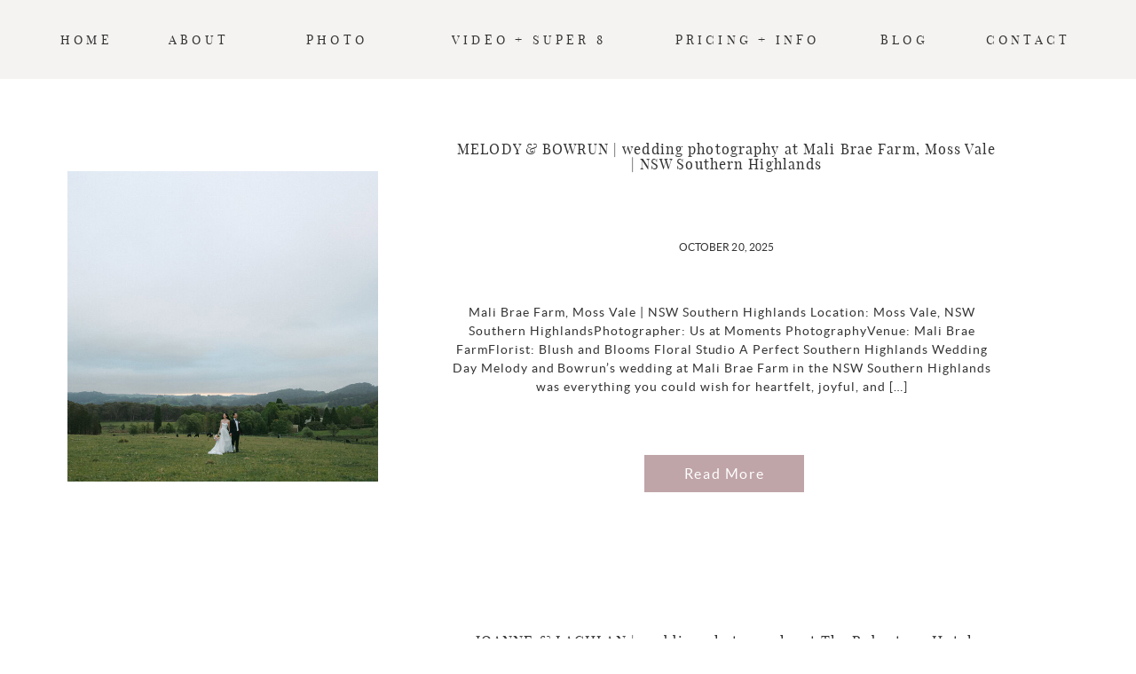

--- FILE ---
content_type: text/html; charset=UTF-8
request_url: https://momentsphotography.com.au/tag/southern-highlands-wedding-photographer/
body_size: 19241
content:
<!DOCTYPE html>
<html lang="en-GB" class="d">
<head>
<link rel="stylesheet" type="text/css" href="//lib.showit.co/engine/2.6.2/showit.css" />
<meta name='robots' content='index, follow, max-image-preview:large, max-snippet:-1, max-video-preview:-1' />

	<!-- This site is optimized with the Yoast SEO plugin v26.8 - https://yoast.com/product/yoast-seo-wordpress/ -->
	<title>Southern Highlands Wedding Photographer Archives - momentsphotography.com.au</title>
	<link rel="canonical" href="https://momentsphotography.com.au/tag/southern-highlands-wedding-photographer/" />
	<link rel="next" href="https://momentsphotography.com.au/tag/southern-highlands-wedding-photographer/page/2/" />
	<meta property="og:locale" content="en_GB" />
	<meta property="og:type" content="article" />
	<meta property="og:title" content="Southern Highlands Wedding Photographer Archives - momentsphotography.com.au" />
	<meta property="og:url" content="https://momentsphotography.com.au/tag/southern-highlands-wedding-photographer/" />
	<meta property="og:site_name" content="momentsphotography.com.au" />
	<meta name="twitter:card" content="summary_large_image" />
	<meta name="twitter:site" content="@momentsphotoau" />
	<script type="application/ld+json" class="yoast-schema-graph">{"@context":"https://schema.org","@graph":[{"@type":"CollectionPage","@id":"https://momentsphotography.com.au/tag/southern-highlands-wedding-photographer/","url":"https://momentsphotography.com.au/tag/southern-highlands-wedding-photographer/","name":"Southern Highlands Wedding Photographer Archives - momentsphotography.com.au","isPartOf":{"@id":"https://momentsphotography.com.au/#website"},"primaryImageOfPage":{"@id":"https://momentsphotography.com.au/tag/southern-highlands-wedding-photographer/#primaryimage"},"image":{"@id":"https://momentsphotography.com.au/tag/southern-highlands-wedding-photographer/#primaryimage"},"thumbnailUrl":"https://momentsphotography.com.au/wp-content/uploads/2025/10/Melody-and-Bowrun-Wedding-Sneak-Peek-SMALL-167.jpg","breadcrumb":{"@id":"https://momentsphotography.com.au/tag/southern-highlands-wedding-photographer/#breadcrumb"},"inLanguage":"en-GB"},{"@type":"ImageObject","inLanguage":"en-GB","@id":"https://momentsphotography.com.au/tag/southern-highlands-wedding-photographer/#primaryimage","url":"https://momentsphotography.com.au/wp-content/uploads/2025/10/Melody-and-Bowrun-Wedding-Sneak-Peek-SMALL-167.jpg","contentUrl":"https://momentsphotography.com.au/wp-content/uploads/2025/10/Melody-and-Bowrun-Wedding-Sneak-Peek-SMALL-167.jpg","width":1024,"height":682},{"@type":"BreadcrumbList","@id":"https://momentsphotography.com.au/tag/southern-highlands-wedding-photographer/#breadcrumb","itemListElement":[{"@type":"ListItem","position":1,"name":"Home","item":"https://momentsphotography.com.au/"},{"@type":"ListItem","position":2,"name":"Southern Highlands Wedding Photographer"}]},{"@type":"WebSite","@id":"https://momentsphotography.com.au/#website","url":"https://momentsphotography.com.au/","name":"momentsphotography.com.au","description":"Photography and Videography servies","publisher":{"@id":"https://momentsphotography.com.au/#organization"},"potentialAction":[{"@type":"SearchAction","target":{"@type":"EntryPoint","urlTemplate":"https://momentsphotography.com.au/?s={search_term_string}"},"query-input":{"@type":"PropertyValueSpecification","valueRequired":true,"valueName":"search_term_string"}}],"inLanguage":"en-GB"},{"@type":"Organization","@id":"https://momentsphotography.com.au/#organization","name":"Moments Photography & Film","url":"https://momentsphotography.com.au/","logo":{"@type":"ImageObject","inLanguage":"en-GB","@id":"https://momentsphotography.com.au/#/schema/logo/image/","url":"https://momentsphotography.com.au/wp-content/uploads/2020/09/Moments-logo-2020-dark-3.png","contentUrl":"https://momentsphotography.com.au/wp-content/uploads/2020/09/Moments-logo-2020-dark-3.png","width":1892,"height":1811,"caption":"Moments Photography & Film"},"image":{"@id":"https://momentsphotography.com.au/#/schema/logo/image/"},"sameAs":["https://www.facebook.com/momentsphotographyau/","https://x.com/momentsphotoau","https://www.instagram.com/momentsphotographyau","https://www.linkedin.com/company/momentsphotography/","https://www.pinterest.com.au/MomentsPhotographyAU/","https://www.youtube.com/channel/UCFUdrubkNCZYSD6PW5wET_A"]}]}</script>
	<!-- / Yoast SEO plugin. -->


<link rel='dns-prefetch' href='//www.googletagmanager.com' />
<link rel="alternate" type="application/rss+xml" title="momentsphotography.com.au &raquo; Feed" href="https://momentsphotography.com.au/feed/" />
<link rel="alternate" type="application/rss+xml" title="momentsphotography.com.au &raquo; Comments Feed" href="https://momentsphotography.com.au/comments/feed/" />
<link rel="alternate" type="application/rss+xml" title="momentsphotography.com.au &raquo; Southern Highlands Wedding Photographer Tag Feed" href="https://momentsphotography.com.au/tag/southern-highlands-wedding-photographer/feed/" />
<script type="text/javascript">
/* <![CDATA[ */
window._wpemojiSettings = {"baseUrl":"https:\/\/s.w.org\/images\/core\/emoji\/16.0.1\/72x72\/","ext":".png","svgUrl":"https:\/\/s.w.org\/images\/core\/emoji\/16.0.1\/svg\/","svgExt":".svg","source":{"concatemoji":"https:\/\/momentsphotography.com.au\/wp-includes\/js\/wp-emoji-release.min.js?ver=6.8.3"}};
/*! This file is auto-generated */
!function(s,n){var o,i,e;function c(e){try{var t={supportTests:e,timestamp:(new Date).valueOf()};sessionStorage.setItem(o,JSON.stringify(t))}catch(e){}}function p(e,t,n){e.clearRect(0,0,e.canvas.width,e.canvas.height),e.fillText(t,0,0);var t=new Uint32Array(e.getImageData(0,0,e.canvas.width,e.canvas.height).data),a=(e.clearRect(0,0,e.canvas.width,e.canvas.height),e.fillText(n,0,0),new Uint32Array(e.getImageData(0,0,e.canvas.width,e.canvas.height).data));return t.every(function(e,t){return e===a[t]})}function u(e,t){e.clearRect(0,0,e.canvas.width,e.canvas.height),e.fillText(t,0,0);for(var n=e.getImageData(16,16,1,1),a=0;a<n.data.length;a++)if(0!==n.data[a])return!1;return!0}function f(e,t,n,a){switch(t){case"flag":return n(e,"\ud83c\udff3\ufe0f\u200d\u26a7\ufe0f","\ud83c\udff3\ufe0f\u200b\u26a7\ufe0f")?!1:!n(e,"\ud83c\udde8\ud83c\uddf6","\ud83c\udde8\u200b\ud83c\uddf6")&&!n(e,"\ud83c\udff4\udb40\udc67\udb40\udc62\udb40\udc65\udb40\udc6e\udb40\udc67\udb40\udc7f","\ud83c\udff4\u200b\udb40\udc67\u200b\udb40\udc62\u200b\udb40\udc65\u200b\udb40\udc6e\u200b\udb40\udc67\u200b\udb40\udc7f");case"emoji":return!a(e,"\ud83e\udedf")}return!1}function g(e,t,n,a){var r="undefined"!=typeof WorkerGlobalScope&&self instanceof WorkerGlobalScope?new OffscreenCanvas(300,150):s.createElement("canvas"),o=r.getContext("2d",{willReadFrequently:!0}),i=(o.textBaseline="top",o.font="600 32px Arial",{});return e.forEach(function(e){i[e]=t(o,e,n,a)}),i}function t(e){var t=s.createElement("script");t.src=e,t.defer=!0,s.head.appendChild(t)}"undefined"!=typeof Promise&&(o="wpEmojiSettingsSupports",i=["flag","emoji"],n.supports={everything:!0,everythingExceptFlag:!0},e=new Promise(function(e){s.addEventListener("DOMContentLoaded",e,{once:!0})}),new Promise(function(t){var n=function(){try{var e=JSON.parse(sessionStorage.getItem(o));if("object"==typeof e&&"number"==typeof e.timestamp&&(new Date).valueOf()<e.timestamp+604800&&"object"==typeof e.supportTests)return e.supportTests}catch(e){}return null}();if(!n){if("undefined"!=typeof Worker&&"undefined"!=typeof OffscreenCanvas&&"undefined"!=typeof URL&&URL.createObjectURL&&"undefined"!=typeof Blob)try{var e="postMessage("+g.toString()+"("+[JSON.stringify(i),f.toString(),p.toString(),u.toString()].join(",")+"));",a=new Blob([e],{type:"text/javascript"}),r=new Worker(URL.createObjectURL(a),{name:"wpTestEmojiSupports"});return void(r.onmessage=function(e){c(n=e.data),r.terminate(),t(n)})}catch(e){}c(n=g(i,f,p,u))}t(n)}).then(function(e){for(var t in e)n.supports[t]=e[t],n.supports.everything=n.supports.everything&&n.supports[t],"flag"!==t&&(n.supports.everythingExceptFlag=n.supports.everythingExceptFlag&&n.supports[t]);n.supports.everythingExceptFlag=n.supports.everythingExceptFlag&&!n.supports.flag,n.DOMReady=!1,n.readyCallback=function(){n.DOMReady=!0}}).then(function(){return e}).then(function(){var e;n.supports.everything||(n.readyCallback(),(e=n.source||{}).concatemoji?t(e.concatemoji):e.wpemoji&&e.twemoji&&(t(e.twemoji),t(e.wpemoji)))}))}((window,document),window._wpemojiSettings);
/* ]]> */
</script>
<link rel='stylesheet' id='twb-open-sans-css' href='https://fonts.googleapis.com/css?family=Open+Sans%3A300%2C400%2C500%2C600%2C700%2C800&#038;display=swap&#038;ver=6.8.3' type='text/css' media='all' />
<link rel='stylesheet' id='twbbwg-global-css' href='https://momentsphotography.com.au/wp-content/plugins/photo-gallery/booster/assets/css/global.css?ver=1.0.0' type='text/css' media='all' />
<style id='wp-emoji-styles-inline-css' type='text/css'>

	img.wp-smiley, img.emoji {
		display: inline !important;
		border: none !important;
		box-shadow: none !important;
		height: 1em !important;
		width: 1em !important;
		margin: 0 0.07em !important;
		vertical-align: -0.1em !important;
		background: none !important;
		padding: 0 !important;
	}
</style>
<link rel='stylesheet' id='wp-block-library-css' href='https://momentsphotography.com.au/wp-includes/css/dist/block-library/style.min.css?ver=6.8.3' type='text/css' media='all' />
<style id='classic-theme-styles-inline-css' type='text/css'>
/*! This file is auto-generated */
.wp-block-button__link{color:#fff;background-color:#32373c;border-radius:9999px;box-shadow:none;text-decoration:none;padding:calc(.667em + 2px) calc(1.333em + 2px);font-size:1.125em}.wp-block-file__button{background:#32373c;color:#fff;text-decoration:none}
</style>
<style id='global-styles-inline-css' type='text/css'>
:root{--wp--preset--aspect-ratio--square: 1;--wp--preset--aspect-ratio--4-3: 4/3;--wp--preset--aspect-ratio--3-4: 3/4;--wp--preset--aspect-ratio--3-2: 3/2;--wp--preset--aspect-ratio--2-3: 2/3;--wp--preset--aspect-ratio--16-9: 16/9;--wp--preset--aspect-ratio--9-16: 9/16;--wp--preset--color--black: #000000;--wp--preset--color--cyan-bluish-gray: #abb8c3;--wp--preset--color--white: #ffffff;--wp--preset--color--pale-pink: #f78da7;--wp--preset--color--vivid-red: #cf2e2e;--wp--preset--color--luminous-vivid-orange: #ff6900;--wp--preset--color--luminous-vivid-amber: #fcb900;--wp--preset--color--light-green-cyan: #7bdcb5;--wp--preset--color--vivid-green-cyan: #00d084;--wp--preset--color--pale-cyan-blue: #8ed1fc;--wp--preset--color--vivid-cyan-blue: #0693e3;--wp--preset--color--vivid-purple: #9b51e0;--wp--preset--gradient--vivid-cyan-blue-to-vivid-purple: linear-gradient(135deg,rgba(6,147,227,1) 0%,rgb(155,81,224) 100%);--wp--preset--gradient--light-green-cyan-to-vivid-green-cyan: linear-gradient(135deg,rgb(122,220,180) 0%,rgb(0,208,130) 100%);--wp--preset--gradient--luminous-vivid-amber-to-luminous-vivid-orange: linear-gradient(135deg,rgba(252,185,0,1) 0%,rgba(255,105,0,1) 100%);--wp--preset--gradient--luminous-vivid-orange-to-vivid-red: linear-gradient(135deg,rgba(255,105,0,1) 0%,rgb(207,46,46) 100%);--wp--preset--gradient--very-light-gray-to-cyan-bluish-gray: linear-gradient(135deg,rgb(238,238,238) 0%,rgb(169,184,195) 100%);--wp--preset--gradient--cool-to-warm-spectrum: linear-gradient(135deg,rgb(74,234,220) 0%,rgb(151,120,209) 20%,rgb(207,42,186) 40%,rgb(238,44,130) 60%,rgb(251,105,98) 80%,rgb(254,248,76) 100%);--wp--preset--gradient--blush-light-purple: linear-gradient(135deg,rgb(255,206,236) 0%,rgb(152,150,240) 100%);--wp--preset--gradient--blush-bordeaux: linear-gradient(135deg,rgb(254,205,165) 0%,rgb(254,45,45) 50%,rgb(107,0,62) 100%);--wp--preset--gradient--luminous-dusk: linear-gradient(135deg,rgb(255,203,112) 0%,rgb(199,81,192) 50%,rgb(65,88,208) 100%);--wp--preset--gradient--pale-ocean: linear-gradient(135deg,rgb(255,245,203) 0%,rgb(182,227,212) 50%,rgb(51,167,181) 100%);--wp--preset--gradient--electric-grass: linear-gradient(135deg,rgb(202,248,128) 0%,rgb(113,206,126) 100%);--wp--preset--gradient--midnight: linear-gradient(135deg,rgb(2,3,129) 0%,rgb(40,116,252) 100%);--wp--preset--font-size--small: 13px;--wp--preset--font-size--medium: 20px;--wp--preset--font-size--large: 36px;--wp--preset--font-size--x-large: 42px;--wp--preset--spacing--20: 0.44rem;--wp--preset--spacing--30: 0.67rem;--wp--preset--spacing--40: 1rem;--wp--preset--spacing--50: 1.5rem;--wp--preset--spacing--60: 2.25rem;--wp--preset--spacing--70: 3.38rem;--wp--preset--spacing--80: 5.06rem;--wp--preset--shadow--natural: 6px 6px 9px rgba(0, 0, 0, 0.2);--wp--preset--shadow--deep: 12px 12px 50px rgba(0, 0, 0, 0.4);--wp--preset--shadow--sharp: 6px 6px 0px rgba(0, 0, 0, 0.2);--wp--preset--shadow--outlined: 6px 6px 0px -3px rgba(255, 255, 255, 1), 6px 6px rgba(0, 0, 0, 1);--wp--preset--shadow--crisp: 6px 6px 0px rgba(0, 0, 0, 1);}:where(.is-layout-flex){gap: 0.5em;}:where(.is-layout-grid){gap: 0.5em;}body .is-layout-flex{display: flex;}.is-layout-flex{flex-wrap: wrap;align-items: center;}.is-layout-flex > :is(*, div){margin: 0;}body .is-layout-grid{display: grid;}.is-layout-grid > :is(*, div){margin: 0;}:where(.wp-block-columns.is-layout-flex){gap: 2em;}:where(.wp-block-columns.is-layout-grid){gap: 2em;}:where(.wp-block-post-template.is-layout-flex){gap: 1.25em;}:where(.wp-block-post-template.is-layout-grid){gap: 1.25em;}.has-black-color{color: var(--wp--preset--color--black) !important;}.has-cyan-bluish-gray-color{color: var(--wp--preset--color--cyan-bluish-gray) !important;}.has-white-color{color: var(--wp--preset--color--white) !important;}.has-pale-pink-color{color: var(--wp--preset--color--pale-pink) !important;}.has-vivid-red-color{color: var(--wp--preset--color--vivid-red) !important;}.has-luminous-vivid-orange-color{color: var(--wp--preset--color--luminous-vivid-orange) !important;}.has-luminous-vivid-amber-color{color: var(--wp--preset--color--luminous-vivid-amber) !important;}.has-light-green-cyan-color{color: var(--wp--preset--color--light-green-cyan) !important;}.has-vivid-green-cyan-color{color: var(--wp--preset--color--vivid-green-cyan) !important;}.has-pale-cyan-blue-color{color: var(--wp--preset--color--pale-cyan-blue) !important;}.has-vivid-cyan-blue-color{color: var(--wp--preset--color--vivid-cyan-blue) !important;}.has-vivid-purple-color{color: var(--wp--preset--color--vivid-purple) !important;}.has-black-background-color{background-color: var(--wp--preset--color--black) !important;}.has-cyan-bluish-gray-background-color{background-color: var(--wp--preset--color--cyan-bluish-gray) !important;}.has-white-background-color{background-color: var(--wp--preset--color--white) !important;}.has-pale-pink-background-color{background-color: var(--wp--preset--color--pale-pink) !important;}.has-vivid-red-background-color{background-color: var(--wp--preset--color--vivid-red) !important;}.has-luminous-vivid-orange-background-color{background-color: var(--wp--preset--color--luminous-vivid-orange) !important;}.has-luminous-vivid-amber-background-color{background-color: var(--wp--preset--color--luminous-vivid-amber) !important;}.has-light-green-cyan-background-color{background-color: var(--wp--preset--color--light-green-cyan) !important;}.has-vivid-green-cyan-background-color{background-color: var(--wp--preset--color--vivid-green-cyan) !important;}.has-pale-cyan-blue-background-color{background-color: var(--wp--preset--color--pale-cyan-blue) !important;}.has-vivid-cyan-blue-background-color{background-color: var(--wp--preset--color--vivid-cyan-blue) !important;}.has-vivid-purple-background-color{background-color: var(--wp--preset--color--vivid-purple) !important;}.has-black-border-color{border-color: var(--wp--preset--color--black) !important;}.has-cyan-bluish-gray-border-color{border-color: var(--wp--preset--color--cyan-bluish-gray) !important;}.has-white-border-color{border-color: var(--wp--preset--color--white) !important;}.has-pale-pink-border-color{border-color: var(--wp--preset--color--pale-pink) !important;}.has-vivid-red-border-color{border-color: var(--wp--preset--color--vivid-red) !important;}.has-luminous-vivid-orange-border-color{border-color: var(--wp--preset--color--luminous-vivid-orange) !important;}.has-luminous-vivid-amber-border-color{border-color: var(--wp--preset--color--luminous-vivid-amber) !important;}.has-light-green-cyan-border-color{border-color: var(--wp--preset--color--light-green-cyan) !important;}.has-vivid-green-cyan-border-color{border-color: var(--wp--preset--color--vivid-green-cyan) !important;}.has-pale-cyan-blue-border-color{border-color: var(--wp--preset--color--pale-cyan-blue) !important;}.has-vivid-cyan-blue-border-color{border-color: var(--wp--preset--color--vivid-cyan-blue) !important;}.has-vivid-purple-border-color{border-color: var(--wp--preset--color--vivid-purple) !important;}.has-vivid-cyan-blue-to-vivid-purple-gradient-background{background: var(--wp--preset--gradient--vivid-cyan-blue-to-vivid-purple) !important;}.has-light-green-cyan-to-vivid-green-cyan-gradient-background{background: var(--wp--preset--gradient--light-green-cyan-to-vivid-green-cyan) !important;}.has-luminous-vivid-amber-to-luminous-vivid-orange-gradient-background{background: var(--wp--preset--gradient--luminous-vivid-amber-to-luminous-vivid-orange) !important;}.has-luminous-vivid-orange-to-vivid-red-gradient-background{background: var(--wp--preset--gradient--luminous-vivid-orange-to-vivid-red) !important;}.has-very-light-gray-to-cyan-bluish-gray-gradient-background{background: var(--wp--preset--gradient--very-light-gray-to-cyan-bluish-gray) !important;}.has-cool-to-warm-spectrum-gradient-background{background: var(--wp--preset--gradient--cool-to-warm-spectrum) !important;}.has-blush-light-purple-gradient-background{background: var(--wp--preset--gradient--blush-light-purple) !important;}.has-blush-bordeaux-gradient-background{background: var(--wp--preset--gradient--blush-bordeaux) !important;}.has-luminous-dusk-gradient-background{background: var(--wp--preset--gradient--luminous-dusk) !important;}.has-pale-ocean-gradient-background{background: var(--wp--preset--gradient--pale-ocean) !important;}.has-electric-grass-gradient-background{background: var(--wp--preset--gradient--electric-grass) !important;}.has-midnight-gradient-background{background: var(--wp--preset--gradient--midnight) !important;}.has-small-font-size{font-size: var(--wp--preset--font-size--small) !important;}.has-medium-font-size{font-size: var(--wp--preset--font-size--medium) !important;}.has-large-font-size{font-size: var(--wp--preset--font-size--large) !important;}.has-x-large-font-size{font-size: var(--wp--preset--font-size--x-large) !important;}
:where(.wp-block-post-template.is-layout-flex){gap: 1.25em;}:where(.wp-block-post-template.is-layout-grid){gap: 1.25em;}
:where(.wp-block-columns.is-layout-flex){gap: 2em;}:where(.wp-block-columns.is-layout-grid){gap: 2em;}
:root :where(.wp-block-pullquote){font-size: 1.5em;line-height: 1.6;}
</style>
<link rel='stylesheet' id='bwg_fonts-css' href='https://momentsphotography.com.au/wp-content/plugins/photo-gallery/css/bwg-fonts/fonts.css?ver=0.0.1' type='text/css' media='all' />
<link rel='stylesheet' id='sumoselect-css' href='https://momentsphotography.com.au/wp-content/plugins/photo-gallery/css/sumoselect.min.css?ver=3.4.6' type='text/css' media='all' />
<link rel='stylesheet' id='mCustomScrollbar-css' href='https://momentsphotography.com.au/wp-content/plugins/photo-gallery/css/jquery.mCustomScrollbar.min.css?ver=3.1.5' type='text/css' media='all' />
<link rel='stylesheet' id='bwg_googlefonts-css' href='https://fonts.googleapis.com/css?family=Ubuntu&#038;subset=greek,latin,greek-ext,vietnamese,cyrillic-ext,latin-ext,cyrillic' type='text/css' media='all' />
<link rel='stylesheet' id='bwg_frontend-css' href='https://momentsphotography.com.au/wp-content/plugins/photo-gallery/css/styles.min.css?ver=1.8.37' type='text/css' media='all' />
<link rel='stylesheet' id='pub-style-css' href='https://momentsphotography.com.au/wp-content/themes/showit/pubs/hcvv6kdfsfcmwjw9y4fs4a/20251204063822S69xgjy/assets/pub.css?ver=1764830310' type='text/css' media='all' />
<script type="text/javascript" src="https://momentsphotography.com.au/wp-includes/js/jquery/jquery.min.js?ver=3.7.1" id="jquery-core-js"></script>
<script type="text/javascript" id="jquery-core-js-after">
/* <![CDATA[ */
$ = jQuery;
/* ]]> */
</script>
<script type="text/javascript" src="https://momentsphotography.com.au/wp-includes/js/jquery/jquery-migrate.min.js?ver=3.4.1" id="jquery-migrate-js"></script>
<script type="text/javascript" src="https://momentsphotography.com.au/wp-content/plugins/photo-gallery/booster/assets/js/circle-progress.js?ver=1.2.2" id="twbbwg-circle-js"></script>
<script type="text/javascript" id="twbbwg-global-js-extra">
/* <![CDATA[ */
var twb = {"nonce":"bcb089a1b0","ajax_url":"https:\/\/momentsphotography.com.au\/wp-admin\/admin-ajax.php","plugin_url":"https:\/\/momentsphotography.com.au\/wp-content\/plugins\/photo-gallery\/booster","href":"https:\/\/momentsphotography.com.au\/wp-admin\/admin.php?page=twbbwg_photo-gallery"};
var twb = {"nonce":"bcb089a1b0","ajax_url":"https:\/\/momentsphotography.com.au\/wp-admin\/admin-ajax.php","plugin_url":"https:\/\/momentsphotography.com.au\/wp-content\/plugins\/photo-gallery\/booster","href":"https:\/\/momentsphotography.com.au\/wp-admin\/admin.php?page=twbbwg_photo-gallery"};
/* ]]> */
</script>
<script type="text/javascript" src="https://momentsphotography.com.au/wp-content/plugins/photo-gallery/booster/assets/js/global.js?ver=1.0.0" id="twbbwg-global-js"></script>
<script type="text/javascript" src="https://momentsphotography.com.au/wp-content/plugins/photo-gallery/js/jquery.lazy.min.js?ver=1.8.37" id="bwg_lazyload-js"></script>
<script type="text/javascript" src="https://momentsphotography.com.au/wp-content/plugins/photo-gallery/js/jquery.sumoselect.min.js?ver=3.4.6" id="sumoselect-js"></script>
<script type="text/javascript" src="https://momentsphotography.com.au/wp-content/plugins/photo-gallery/js/tocca.min.js?ver=2.0.9" id="bwg_mobile-js"></script>
<script type="text/javascript" src="https://momentsphotography.com.au/wp-content/plugins/photo-gallery/js/jquery.mCustomScrollbar.concat.min.js?ver=3.1.5" id="mCustomScrollbar-js"></script>
<script type="text/javascript" src="https://momentsphotography.com.au/wp-content/plugins/photo-gallery/js/jquery.fullscreen.min.js?ver=0.6.0" id="jquery-fullscreen-js"></script>
<script type="text/javascript" id="bwg_frontend-js-extra">
/* <![CDATA[ */
var bwg_objectsL10n = {"bwg_field_required":"field is required.","bwg_mail_validation":"This is not a valid email address.","bwg_search_result":"There are no images matching your search.","bwg_select_tag":"Select Tag","bwg_order_by":"Order By","bwg_search":"Search","bwg_show_ecommerce":"Show Ecommerce","bwg_hide_ecommerce":"Hide Ecommerce","bwg_show_comments":"Show Comments","bwg_hide_comments":"Hide Comments","bwg_restore":"Restore","bwg_maximize":"Maximise","bwg_fullscreen":"Fullscreen","bwg_exit_fullscreen":"Exit Fullscreen","bwg_search_tag":"SEARCH...","bwg_tag_no_match":"No tags found","bwg_all_tags_selected":"All tags selected","bwg_tags_selected":"tags selected","play":"Play","pause":"Pause","is_pro":"","bwg_play":"Play","bwg_pause":"Pause","bwg_hide_info":"Hide info","bwg_show_info":"Show info","bwg_hide_rating":"Hide rating","bwg_show_rating":"Show rating","ok":"Ok","cancel":"Cancel","select_all":"Select all","lazy_load":"1","lazy_loader":"https:\/\/momentsphotography.com.au\/wp-content\/plugins\/photo-gallery\/images\/ajax_loader.png","front_ajax":"0","bwg_tag_see_all":"see all tags","bwg_tag_see_less":"see less tags"};
/* ]]> */
</script>
<script type="text/javascript" src="https://momentsphotography.com.au/wp-content/plugins/photo-gallery/js/scripts.min.js?ver=1.8.37" id="bwg_frontend-js"></script>
<script type="text/javascript" src="https://momentsphotography.com.au/wp-content/themes/showit/pubs/hcvv6kdfsfcmwjw9y4fs4a/20251204063822S69xgjy/assets/pub.js?ver=1764830310" id="pub-script-js"></script>

<!-- Google tag (gtag.js) snippet added by Site Kit -->
<!-- Google Analytics snippet added by Site Kit -->
<script type="text/javascript" src="https://www.googletagmanager.com/gtag/js?id=G-1KVS3N41PT" id="google_gtagjs-js" async></script>
<script type="text/javascript" id="google_gtagjs-js-after">
/* <![CDATA[ */
window.dataLayer = window.dataLayer || [];function gtag(){dataLayer.push(arguments);}
gtag("set","linker",{"domains":["momentsphotography.com.au"]});
gtag("js", new Date());
gtag("set", "developer_id.dZTNiMT", true);
gtag("config", "G-1KVS3N41PT");
/* ]]> */
</script>
<link rel="https://api.w.org/" href="https://momentsphotography.com.au/wp-json/" /><link rel="alternate" title="JSON" type="application/json" href="https://momentsphotography.com.au/wp-json/wp/v2/tags/1058" /><link rel="EditURI" type="application/rsd+xml" title="RSD" href="https://momentsphotography.com.au/xmlrpc.php?rsd" />
<meta name="generator" content="Site Kit by Google 1.170.0" />		<script type="text/javascript" async defer data-pin-color=""  data-pin-hover="true"
			src="https://momentsphotography.com.au/wp-content/plugins/pinterest-pin-it-button-on-image-hover-and-post/js/pinit.js"></script>
		<style type="text/css">.recentcomments a{display:inline !important;padding:0 !important;margin:0 !important;}</style>		<style type="text/css" id="wp-custom-css">
			.responsive-youtube
{overflow:hidden; padding-bottom:42.58%; position:relative; height:0;}
.responsive-youtube iframe
{left:0; top:0; height:100%; width:100%; position:absolute;}

.responsive2-youtube
{overflow:hidden; padding-bottom:56.25%; position:relative; height:0;}
.responsive2-youtube iframe
{left:0; top:0; height:100%; width:100%; position:absolute;}

		</style>
		
<meta charset="UTF-8" />
<meta name="viewport" content="width=device-width, initial-scale=1" />
<link rel="icon" type="image/png" href="//static.showit.co/200/YoWgzSkCTUuE1yA0S5wYtQ/100354/moments_logo_2022.png" />
<link rel="preconnect" href="https://static.showit.co" />


<style>
@font-face{font-family:playfairdisplayvariablefontwghtwebfont;src:url('//static.showit.co/file/eaTR47ZJGelyyFdR_SMC5g/100354/playfairdisplay-variablefont_wght-webfont.woff');}
@font-face{font-family:latolightwebfont;src:url('//static.showit.co/file/pQ6Rc7ibduTkcI-bzPa9lQ/100354/lato-light-webfont.woff');}
@font-face{font-family:latoregularwebfont;src:url('//static.showit.co/file/9-Q-0M9etuPzUBKLJc_T6Q/100354/lato-regular-webfont.woff');}
@font-face{font-family:playfairdisplayitalicvariablefontwghtwebfont;src:url('//static.showit.co/file/p3Ft5-o07UxXbZ6BBTkA5A/100354/playfairdisplay-italic-variablefont_wght-webfont.woff');}
</style>
<script id="init_data" type="application/json">
{"mobile":{"w":320,"defaultTrIn":{"type":"fade"},"defaultTrOut":{"type":"fade"}},"desktop":{"w":1200,"defaultTrIn":{"type":"none"},"defaultTrOut":{"type":"none"},"bgFillType":"color","bgColor":"#000000:0"},"sid":"hcvv6kdfsfcmwjw9y4fs4a","break":768,"assetURL":"//static.showit.co","contactFormId":"100354/217992","cfAction":"aHR0cHM6Ly9jbGllbnRzZXJ2aWNlLnNob3dpdC5jby9jb250YWN0Zm9ybQ==","sgAction":"aHR0cHM6Ly9jbGllbnRzZXJ2aWNlLnNob3dpdC5jby9zb2NpYWxncmlk","blockData":[{"slug":"header","visible":"a","states":[{"d":{"bgFillType":"color","bgColor":"#000000:0","bgMediaType":"none"},"m":{"bgFillType":"color","bgColor":"#000000:0","bgMediaType":"none"},"slug":"view-1"},{"d":{"bgFillType":"color","bgColor":"#000000:0","bgMediaType":"none"},"m":{"bgFillType":"color","bgColor":"#000000:0","bgMediaType":"none"},"slug":"view-1-1"}],"d":{"h":89,"w":1200,"locking":{"side":"t"},"trIn":{"type":"none"},"trOut":{"type":"none"},"stateTrIn":{"type":"none"},"stateTrOut":{"type":"none"},"bgFillType":"color","bgColor":"#f4f3f1:98","bgMediaType":"none"},"m":{"h":67,"w":320,"locking":{"side":"t","scrollOffset":1},"trIn":{"type":"none"},"trOut":{"type":"none"},"stateTrIn":{"type":"none"},"stateTrOut":{"type":"none"},"bgFillType":"color","bgColor":"#f4f3f1:98","bgMediaType":"none"},"stateTrans":[{},{}]},{"slug":"gap","visible":"a","states":[],"d":{"h":120,"w":1200,"locking":{},"bgFillType":"color","bgColor":"colors-7","bgMediaType":"none"},"m":{"h":25,"w":320,"bgFillType":"color","bgColor":"colors-7","bgMediaType":"none"}},{"slug":"mobile-divider","visible":"m","states":[],"d":{"h":400,"w":1200,"bgFillType":"color","bgColor":"#FFFFFF","bgMediaType":"none"},"m":{"h":40,"w":320,"bgFillType":"color","bgColor":"#FFFFFF","bgMediaType":"none"}},{"slug":"post-preview","visible":"a","states":[],"d":{"h":553,"w":1200,"bgFillType":"color","bgColor":"colors-7","bgMediaType":"none"},"m":{"h":274,"w":320,"nature":"dH","bgFillType":"color","bgColor":"colors-7","bgMediaType":"none"}},{"slug":"read-more-1","visible":"a","states":[],"d":{"h":2,"w":1200,"nature":"dH","bgFillType":"color","bgColor":"colors-7","bgMediaType":"none"},"m":{"h":88,"w":320,"bgFillType":"color","bgColor":"colors-7","bgMediaType":"none"}},{"slug":"post-preview-2","visible":"a","states":[],"d":{"h":541,"w":1200,"bgFillType":"color","bgColor":"colors-7","bgMediaType":"none"},"m":{"h":296,"w":320,"nature":"dH","bgFillType":"color","bgColor":"colors-7","bgMediaType":"none"}},{"slug":"read-more","visible":"a","states":[],"d":{"h":50,"w":1200,"nature":"dH","bgFillType":"color","bgColor":"colors-7","bgMediaType":"none"},"m":{"h":84,"w":320,"bgFillType":"color","bgColor":"colors-7","bgMediaType":"none"}},{"slug":"end-post-loop","visible":"a","states":[],"d":{"h":1,"w":1200,"bgFillType":"color","bgColor":"#FFFFFF","bgMediaType":"none"},"m":{"h":1,"w":320,"bgFillType":"color","bgColor":"#FFFFFF","bgMediaType":"none"}},{"slug":"older-newer","visible":"a","states":[],"d":{"h":100,"w":1200,"bgFillType":"color","bgColor":"colors-7","bgMediaType":"none"},"m":{"h":75,"w":320,"bgFillType":"color","bgColor":"colors-7","bgMediaType":"none"}},{"slug":"mobile-menu","visible":"m","states":[{"d":{"bgFillType":"color","bgColor":"#000000:0","bgMediaType":"none"},"m":{"bgFillType":"color","bgColor":"#000000:0","bgMediaType":"none"},"slug":"view-1"},{"d":{"bgFillType":"color","bgColor":"#000000:0","bgMediaType":"none"},"m":{"bgFillType":"color","bgColor":"#000000:0","bgMediaType":"none"},"slug":"view-1-1"}],"d":{"h":400,"w":1200,"bgFillType":"color","bgColor":"colors-2","bgMediaType":"none"},"m":{"h":480,"w":320,"locking":{"side":"t"},"trIn":{"type":"slide","duration":0.5,"direction":"Left"},"trOut":{"type":"slide","duration":0.5,"direction":"Left"},"stateTrIn":{"type":"page","direction":"Left"},"stateTrOut":{"type":"page","direction":"Right"},"bgFillType":"color","bgColor":"colors-2","bgMediaType":"none","tr":{"in":{"cl":"slideInLeft","d":0.5,"dl":"0"},"out":{"cl":"slideOutLeft","d":0.5,"dl":"0"}}},"stateTrans":[{"m":{"in":{"cl":"fadeIn","d":"0.5","dl":"0","od":"fadeIn"},"out":{"cl":"fadeOut","d":"0.5","dl":"0","od":"fadeOut"}}},{"m":{"in":{"cl":"fadeIn","d":"0.5","dl":"0","od":"fadeIn"},"out":{"cl":"fadeOut","d":"0.5","dl":"0","od":"fadeOut"}}}]},{"slug":"footer-new","visible":"a","states":[],"d":{"h":250,"w":1200,"bgFillType":"color","bgColor":"#f4f3f1:100","bgMediaType":"none"},"m":{"h":140,"w":320,"bgFillType":"color","bgColor":"#f4f3f1:100","bgMediaType":"none"}}],"elementData":[{"type":"icon","visible":"m","id":"header_view-1_0","blockId":"header","m":{"x":20,"y":21,"w":29,"h":31,"a":0},"d":{"x":550,"y":90,"w":100,"h":100,"a":0},"pc":[{"type":"show","block":"mobile-menu"}]},{"type":"graphic","visible":"m","id":"header_view-1_1","blockId":"header","m":{"x":89,"y":10,"w":142,"h":46,"a":0},"d":{"x":521,"y":11,"w":158,"h":51,"a":0},"c":{"key":"sj7TQonCSgK5CjF8hxNfhA/100354/moments_logo_2022_v2.png","aspect_ratio":3.09333}},{"type":"text","visible":"d","id":"header_view-1_3","blockId":"header","m":{"x":78,"y":31,"w":124.2,"h":23,"a":0},"d":{"x":23,"y":35,"w":69,"h":20,"a":0}},{"type":"text","visible":"d","id":"header_view-1_4","blockId":"header","m":{"x":88,"y":41,"w":124.2,"h":23,"a":0},"d":{"x":946,"y":35,"w":66,"h":20,"a":0}},{"type":"text","visible":"d","id":"header_view-1_5","blockId":"header","m":{"x":210,"y":54,"w":124.2,"h":23,"a":0},"d":{"x":453,"y":35,"w":206,"h":20,"a":0}},{"type":"text","visible":"d","id":"header_view-1_6","blockId":"header","m":{"x":93,"y":56,"w":124.2,"h":23,"a":0},"d":{"x":275,"y":35,"w":129,"h":30,"a":0}},{"type":"text","visible":"d","id":"header_view-1_7","blockId":"header","m":{"x":156,"y":34,"w":124.2,"h":23,"a":0},"d":{"x":141,"y":35,"w":86,"h":20,"a":0}},{"type":"text","visible":"d","id":"header_view-1_8","blockId":"header","m":{"x":210,"y":54,"w":124.2,"h":23,"a":0},"d":{"x":707,"y":35,"w":190,"h":20,"a":0}},{"type":"text","visible":"d","id":"header_view-1_9","blockId":"header","m":{"x":215,"y":104,"w":124.2,"h":23,"a":0},"d":{"x":1060,"y":35,"w":117,"h":20,"a":0}},{"type":"graphic","visible":"m","id":"header_view-1-1_0","blockId":"header","m":{"x":89,"y":10,"w":142,"h":46,"a":0},"d":{"x":521,"y":11,"w":158,"h":51,"a":0},"c":{"key":"sj7TQonCSgK5CjF8hxNfhA/100354/moments_logo_2022_v2.png","aspect_ratio":3.09333}},{"type":"simple","visible":"d","id":"header_view-1-1_1","blockId":"header","m":{"x":48,"y":10,"w":224,"h":45.5,"a":0},"d":{"x":287,"y":89,"w":360,"h":99,"a":0}},{"type":"text","visible":"d","id":"header_view-1-1_2","blockId":"header","m":{"x":106,"y":23,"w":108,"h":20,"a":0},"d":{"x":299,"y":142,"w":335,"h":54,"a":0}},{"type":"text","visible":"d","id":"header_view-1-1_3","blockId":"header","m":{"x":106,"y":23,"w":108,"h":20,"a":0},"d":{"x":299,"y":101,"w":228,"h":30,"a":0}},{"type":"text","visible":"d","id":"header_view-1-1_5","blockId":"header","m":{"x":78,"y":31,"w":124.2,"h":23,"a":0},"d":{"x":23,"y":35,"w":69,"h":20,"a":0}},{"type":"text","visible":"d","id":"header_view-1-1_6","blockId":"header","m":{"x":88,"y":41,"w":124.2,"h":23,"a":0},"d":{"x":946,"y":35,"w":66,"h":20,"a":0}},{"type":"text","visible":"d","id":"header_view-1-1_7","blockId":"header","m":{"x":210,"y":54,"w":124.2,"h":23,"a":0},"d":{"x":453,"y":35,"w":206,"h":20,"a":0}},{"type":"text","visible":"d","id":"header_view-1-1_8","blockId":"header","m":{"x":93,"y":56,"w":124.2,"h":23,"a":0},"d":{"x":275,"y":35,"w":129,"h":30,"a":0}},{"type":"text","visible":"d","id":"header_view-1-1_9","blockId":"header","m":{"x":156,"y":34,"w":124.2,"h":23,"a":0},"d":{"x":141,"y":35,"w":86,"h":20,"a":0}},{"type":"text","visible":"d","id":"header_view-1-1_10","blockId":"header","m":{"x":210,"y":54,"w":124.2,"h":23,"a":0},"d":{"x":707,"y":35,"w":190,"h":20,"a":0}},{"type":"text","visible":"d","id":"header_view-1-1_11","blockId":"header","m":{"x":215,"y":104,"w":124.2,"h":23,"a":0},"d":{"x":1060,"y":35,"w":117,"h":20,"a":0}},{"type":"icon","visible":"m","id":"header_view-1-1_12","blockId":"header","m":{"x":20,"y":21,"w":29,"h":31,"a":0},"d":{"x":550,"y":90,"w":100,"h":100,"a":0},"pc":[{"type":"show","block":"mobile-menu"}]},{"type":"text","visible":"a","id":"post-preview_0","blockId":"post-preview","m":{"x":9,"y":185,"w":303,"h":51,"a":0},"d":{"x":474,"y":41,"w":609,"h":73,"a":0}},{"type":"text","visible":"a","id":"post-preview_1","blockId":"post-preview","m":{"x":20,"y":248,"w":280,"h":19,"a":0},"d":{"x":601,"y":150,"w":355,"h":36,"a":0}},{"type":"text","visible":"d","id":"post-preview_2","blockId":"post-preview","m":{"x":20,"y":272,"w":280,"h":156,"a":0},"d":{"x":464,"y":222,"w":619,"h":126,"a":0}},{"type":"graphic","visible":"a","id":"post-preview_3","blockId":"post-preview","m":{"x":9,"y":-1,"w":303,"h":161,"a":0},"d":{"x":36,"y":73,"w":350,"h":350,"a":0},"pc":[{"type":"show"}],"c":{"key":"FhX94xj3Qu62Qo3ewwsHFg/100354/a.jpg","aspect_ratio":1.50646}},{"type":"button","visible":"a","id":"read-more-1_0","blockId":"read-more-1","m":{"x":98,"y":23,"w":124,"h":42,"a":0},"d":{"x":686,"y":-160,"w":180,"h":42,"a":0}},{"type":"graphic","visible":"a","id":"post-preview-2_0","blockId":"post-preview-2","m":{"x":9,"y":-1,"w":303,"h":161,"a":0},"d":{"x":36,"y":73,"w":350,"h":350,"a":0},"pc":[{"type":"show"}],"c":{"key":"FhX94xj3Qu62Qo3ewwsHFg/100354/a.jpg","aspect_ratio":1.50646}},{"type":"text","visible":"a","id":"post-preview-2_1","blockId":"post-preview-2","m":{"x":9,"y":185,"w":303,"h":51,"a":0},"d":{"x":474,"y":41,"w":609,"h":73,"a":0}},{"type":"text","visible":"a","id":"post-preview-2_2","blockId":"post-preview-2","m":{"x":20,"y":248,"w":280,"h":19,"a":0},"d":{"x":601,"y":150,"w":355,"h":36,"a":0}},{"type":"text","visible":"d","id":"post-preview-2_3","blockId":"post-preview-2","m":{"x":20,"y":272,"w":280,"h":156,"a":0},"d":{"x":464,"y":222,"w":619,"h":126,"a":0}},{"type":"button","visible":"a","id":"read-more_0","blockId":"read-more","m":{"x":98,"y":23,"w":124,"h":42,"a":0},"d":{"x":686,"y":-152,"w":180,"h":42,"a":0}},{"type":"text","visible":"a","id":"older-newer_0","blockId":"older-newer","m":{"x":183,"y":28,"w":53,"h":20,"a":0},"d":{"x":605,"y":35,"w":88,"h":20,"a":0}},{"type":"text","visible":"a","id":"older-newer_1","blockId":"older-newer","m":{"x":158,"y":28,"w":17,"h":20,"a":0},"d":{"x":597,"y":35,"w":10,"h":20,"a":0}},{"type":"text","visible":"a","id":"older-newer_2","blockId":"older-newer","m":{"x":85,"y":28,"w":64,"h":20,"a":0},"d":{"x":508,"y":35,"w":88,"h":20,"a":0}},{"type":"simple","visible":"d","id":"mobile-menu_view-1_0","blockId":"mobile-menu","m":{"x":0,"y":0,"w":320,"h":626,"a":0},"d":{"x":360,"y":120,"w":480,"h":160,"a":0},"pc":[{"type":"hide","block":"mobile-menu"}]},{"type":"simple","visible":"a","id":"mobile-menu_view-1_1","blockId":"mobile-menu","m":{"x":0,"y":0,"w":310,"h":415,"a":0},"d":{"x":360,"y":120,"w":480,"h":160,"a":0}},{"type":"icon","visible":"m","id":"mobile-menu_view-1_2","blockId":"mobile-menu","m":{"x":20,"y":22,"w":29,"h":29,"a":0},"d":{"x":550,"y":90,"w":100,"h":100,"a":0},"pc":[{"type":"hide","block":"mobile-menu"}]},{"type":"text","visible":"a","id":"mobile-menu_view-1_4","blockId":"mobile-menu","m":{"x":34,"y":67,"w":237,"h":24,"a":0},"d":{"x":123.494,"y":66,"w":160.013,"h":18,"a":0},"pc":[{"type":"hide","block":"mobile-menu"}]},{"type":"text","visible":"a","id":"mobile-menu_view-1_5","blockId":"mobile-menu","m":{"x":34,"y":112,"w":237,"h":24,"a":0},"d":{"x":123.494,"y":96,"w":160.013,"h":18,"a":0},"pc":[{"type":"hide","block":"mobile-menu"}]},{"type":"text","visible":"a","id":"mobile-menu_view-1_6","blockId":"mobile-menu","m":{"x":34,"y":157,"w":237,"h":24,"a":0},"d":{"x":123.494,"y":126,"w":160.013,"h":18,"a":0}},{"type":"text","visible":"a","id":"mobile-menu_view-1_7","blockId":"mobile-menu","m":{"x":34,"y":252,"w":237,"h":24,"a":0},"d":{"x":123.494,"y":156,"w":160.013,"h":18,"a":0},"pc":[{"type":"hide","block":"mobile-menu"}]},{"type":"text","visible":"a","id":"mobile-menu_view-1_8","blockId":"mobile-menu","m":{"x":34,"y":296,"w":237,"h":24,"a":0},"d":{"x":123.494,"y":186,"w":160.013,"h":18,"a":0},"pc":[{"type":"hide","block":"mobile-menu"}]},{"type":"text","visible":"a","id":"mobile-menu_view-1_9","blockId":"mobile-menu","m":{"x":34,"y":207,"w":237,"h":24,"a":0},"d":{"x":123.494,"y":126,"w":160.013,"h":18,"a":0},"pc":[{"type":"hide","block":"mobile-menu"}]},{"type":"text","visible":"a","id":"mobile-menu_view-1_10","blockId":"mobile-menu","m":{"x":34,"y":341,"w":237,"h":24,"a":0},"d":{"x":123.494,"y":186,"w":160.013,"h":18,"a":0},"pc":[{"type":"hide","block":"mobile-menu"}]},{"type":"simple","visible":"d","id":"mobile-menu_view-1-1_0","blockId":"mobile-menu","m":{"x":0,"y":0,"w":320,"h":626,"a":0},"d":{"x":360,"y":120,"w":480,"h":160,"a":0},"pc":[{"type":"hide","block":"mobile-menu"}]},{"type":"simple","visible":"a","id":"mobile-menu_view-1-1_1","blockId":"mobile-menu","m":{"x":-4,"y":0,"w":324,"h":481,"a":0},"d":{"x":360,"y":120,"w":480,"h":160,"a":0}},{"type":"text","visible":"m","id":"mobile-menu_view-1-1_2","blockId":"mobile-menu","m":{"x":65,"y":246,"w":244,"h":24,"a":0},"d":{"x":546,"y":190,"w":108,"h":20,"a":0},"pc":[{"type":"hide","block":"mobile-menu"}]},{"type":"text","visible":"m","id":"mobile-menu_view-1-1_3","blockId":"mobile-menu","m":{"x":65,"y":201,"w":237,"h":24,"a":0},"d":{"x":546,"y":190,"w":108,"h":20,"a":0},"pc":[{"type":"hide","block":"mobile-menu"}]},{"type":"text","visible":"a","id":"mobile-menu_view-1-1_4","blockId":"mobile-menu","m":{"x":34,"y":67,"w":237,"h":24,"a":0},"d":{"x":123.494,"y":66,"w":160.013,"h":18,"a":0},"pc":[{"type":"hide","block":"mobile-menu"}]},{"type":"text","visible":"a","id":"mobile-menu_view-1-1_5","blockId":"mobile-menu","m":{"x":34,"y":112,"w":237,"h":24,"a":0},"d":{"x":123.494,"y":96,"w":160.013,"h":18,"a":0},"pc":[{"type":"hide","block":"mobile-menu"}]},{"type":"text","visible":"a","id":"mobile-menu_view-1-1_6","blockId":"mobile-menu","m":{"x":34,"y":157,"w":237,"h":24,"a":0},"d":{"x":123.494,"y":126,"w":160.013,"h":18,"a":0}},{"type":"text","visible":"a","id":"mobile-menu_view-1-1_7","blockId":"mobile-menu","m":{"x":35,"y":336,"w":237,"h":24,"a":0},"d":{"x":123.494,"y":156,"w":160.013,"h":18,"a":0},"pc":[{"type":"hide","block":"mobile-menu"}]},{"type":"text","visible":"a","id":"mobile-menu_view-1-1_8","blockId":"mobile-menu","m":{"x":35,"y":380,"w":237,"h":24,"a":0},"d":{"x":123.494,"y":186,"w":160.013,"h":18,"a":0},"pc":[{"type":"hide","block":"mobile-menu"}]},{"type":"icon","visible":"m","id":"mobile-menu_view-1-1_9","blockId":"mobile-menu","m":{"x":20,"y":22,"w":29,"h":29,"a":0},"d":{"x":550,"y":90,"w":100,"h":100,"a":0},"pc":[{"type":"hide","block":"mobile-menu"}]},{"type":"text","visible":"a","id":"mobile-menu_view-1-1_10","blockId":"mobile-menu","m":{"x":35,"y":291,"w":237,"h":24,"a":0},"d":{"x":123.494,"y":126,"w":160.013,"h":18,"a":0},"pc":[{"type":"hide","block":"mobile-menu"}]},{"type":"text","visible":"a","id":"mobile-menu_view-1-1_11","blockId":"mobile-menu","m":{"x":35,"y":425,"w":237,"h":24,"a":0},"d":{"x":123.494,"y":186,"w":160.013,"h":18,"a":0},"pc":[{"type":"hide","block":"mobile-menu"}]},{"type":"text","visible":"d","id":"footer-new_1","blockId":"footer-new","m":{"x":118,"y":86,"w":84,"h":28,"a":0},"d":{"x":-1,"y":119,"w":1201,"h":24,"a":0}},{"type":"icon","visible":"a","id":"footer-new_2","blockId":"footer-new","m":{"x":229,"y":56,"w":29,"h":29,"a":0},"d":{"x":729,"y":66,"w":34,"h":31,"a":0}},{"type":"icon","visible":"a","id":"footer-new_3","blockId":"footer-new","m":{"x":62,"y":56,"w":29,"h":29,"a":0},"d":{"x":534,"y":66,"w":34,"h":31,"a":0}},{"type":"icon","visible":"a","id":"footer-new_4","blockId":"footer-new","m":{"x":141,"y":56,"w":29,"h":29,"a":0},"d":{"x":632,"y":66,"w":34,"h":31,"a":0}},{"type":"text","visible":"d","id":"footer-new_5","blockId":"footer-new","m":{"x":118,"y":86,"w":84,"h":28,"a":0},"d":{"x":6,"y":21,"w":1189,"h":29,"a":0}},{"type":"text","visible":"d","id":"footer-new_6","blockId":"footer-new","m":{"x":118,"y":86,"w":84,"h":28,"a":0},"d":{"x":1,"y":221,"w":580,"h":29,"a":0}},{"type":"text","visible":"d","id":"footer-new_7","blockId":"footer-new","m":{"x":118,"y":86,"w":84,"h":28,"a":0},"d":{"x":564,"y":221,"w":129,"h":29,"a":0}},{"type":"text","visible":"d","id":"footer-new_8","blockId":"footer-new","m":{"x":118,"y":86,"w":84,"h":28,"a":0},"d":{"x":684,"y":221,"w":129,"h":29,"a":0}},{"type":"text","visible":"d","id":"footer-new_9","blockId":"footer-new","m":{"x":118,"y":86,"w":84,"h":28,"a":0},"d":{"x":813,"y":221,"w":129,"h":29,"a":0}},{"type":"text","visible":"d","id":"footer-new_10","blockId":"footer-new","m":{"x":118,"y":86,"w":84,"h":28,"a":0},"d":{"x":1071,"y":221,"w":129,"h":29,"a":0}},{"type":"text","visible":"d","id":"footer-new_11","blockId":"footer-new","m":{"x":118,"y":86,"w":84,"h":28,"a":0},"d":{"x":942,"y":221,"w":129,"h":29,"a":0}},{"type":"text","visible":"d","id":"footer-new_12","blockId":"footer-new","m":{"x":118,"y":86,"w":84,"h":28,"a":0},"d":{"x":-1,"y":161,"w":1201,"h":24,"a":0}}]}
</script>
<link
rel="stylesheet"
type="text/css"
href="https://cdnjs.cloudflare.com/ajax/libs/animate.css/3.4.0/animate.min.css"
/>


<script src="//lib.showit.co/engine/2.6.2/showit-lib.min.js"></script>
<script src="//lib.showit.co/engine/2.6.2/showit.min.js"></script>
<script>

function initPage(){

}
</script>

<style id="si-page-css">
html.m {background-color:rgba(0,0,0,0);}
html.d {background-color:rgba(0,0,0,0);}
.d .se:has(.st-primary) {border-radius:0px;box-shadow:none;opacity:1;}
.d .st-primary {padding:8px 10px 8px 10px;border-width:1px;border-color:rgba(191,164,168,1);background-color:rgba(191,164,168,1);background-image:none;transition-duration:0.5s;}
.d .st-primary span {color:rgba(255,255,255,1);font-family:'latoregularwebfont';font-weight:400;font-style:normal;font-size:16px;text-align:center;text-transform:none;letter-spacing:0.1em;line-height:1.5;transition-duration:0.5s;}
.d .se:has(.st-primary:hover), .d .se:has(.trigger-child-hovers:hover .st-primary) {}
.d .st-primary.se-button:hover, .d .trigger-child-hovers:hover .st-primary.se-button {background-color:rgba(191,164,168,0.8);background-image:none;transition-property:background-color,background-image;}
.d .st-primary.se-button:hover span, .d .trigger-child-hovers:hover .st-primary.se-button span {}
.m .se:has(.st-primary) {border-radius:0px;box-shadow:none;opacity:1;}
.m .st-primary {padding:8px 10px 8px 10px;border-width:1px;border-color:rgba(191,164,168,1);background-color:rgba(191,164,168,1);background-image:none;}
.m .st-primary span {color:rgba(255,255,255,1);font-family:'latoregularwebfont';font-weight:400;font-style:normal;font-size:16px;text-align:center;text-transform:none;letter-spacing:0.1em;line-height:1.5;}
.d .se:has(.st-secondary) {border-radius:10px;box-shadow:none;opacity:1;overflow:hidden;}
.d .st-secondary {padding:10px 14px 10px 14px;border-width:1px;border-color:rgba(51,51,51,1);background-color:rgba(0,0,0,0);background-image:none;border-radius:inherit;transition-duration:0.5s;}
.d .st-secondary span {color:rgba(51,51,51,1);font-family:'latoitalicwebfont';font-weight:400;font-style:normal;font-size:16px;text-align:center;text-transform:lowercase;letter-spacing:0.1em;line-height:2.2;transition-duration:0.5s;}
.d .se:has(.st-secondary:hover), .d .se:has(.trigger-child-hovers:hover .st-secondary) {}
.d .st-secondary.se-button:hover, .d .trigger-child-hovers:hover .st-secondary.se-button {border-color:rgba(51,51,51,0.7);background-color:rgba(0,0,0,0);background-image:none;transition-property:border-color,background-color,background-image;}
.d .st-secondary.se-button:hover span, .d .trigger-child-hovers:hover .st-secondary.se-button span {color:rgba(51,51,51,0.7);transition-property:color;}
.m .se:has(.st-secondary) {border-radius:10px;box-shadow:none;opacity:1;overflow:hidden;}
.m .st-secondary {padding:10px 14px 10px 14px;border-width:1px;border-color:rgba(51,51,51,1);background-color:rgba(0,0,0,0);background-image:none;border-radius:inherit;}
.m .st-secondary span {color:rgba(51,51,51,1);font-family:'latoitalicwebfont';font-weight:400;font-style:normal;font-size:16px;text-align:center;text-transform:lowercase;letter-spacing:0.1em;line-height:2.2;}
.d .st-d-title,.d .se-wpt h1 {color:rgba(51,51,51,1);text-transform:uppercase;line-height:1.4;letter-spacing:0.3em;font-size:28px;text-align:center;font-family:'playfairdisplayvariablefontwghtwebfont';font-weight:400;font-style:normal;}
.d .se-wpt h1 {margin-bottom:30px;}
.d .st-d-title.se-rc a {text-decoration:none;color:rgba(51,51,51,1);}
.d .st-d-title.se-rc a:hover {text-decoration:none;color:rgba(191,164,168,1);opacity:0.9;}
.m .st-m-title,.m .se-wpt h1 {color:rgba(51,51,51,1);text-transform:uppercase;line-height:1.4;letter-spacing:0.3em;font-size:20px;text-align:center;font-family:'playfairdisplayvariablefontwghtwebfont';font-weight:400;font-style:normal;}
.m .se-wpt h1 {margin-bottom:20px;}
.m .st-m-title.se-rc a {text-decoration:none;color:rgba(51,51,51,1);}
.m .st-m-title.se-rc a:hover {text-decoration:none;color:rgba(191,164,168,1);opacity:0.9;}
.d .st-d-heading,.d .se-wpt h2 {color:rgba(51,51,51,1);line-height:1.6;letter-spacing:0.3em;font-size:15px;text-align:center;font-family:'playfairdisplayvariablefontwghtwebfont';font-weight:400;font-style:normal;}
.d .se-wpt h2 {margin-bottom:24px;}
.d .st-d-heading.se-rc a {text-decoration:none;color:rgba(51,51,51,1);}
.d .st-d-heading.se-rc a:hover {text-decoration:none;color:rgba(191,164,168,1);opacity:0.9;}
.m .st-m-heading,.m .se-wpt h2 {color:rgba(51,51,51,1);line-height:1.5;letter-spacing:0.3em;font-size:15px;text-align:center;font-family:'playfairdisplayvariablefontwghtwebfont';font-weight:400;font-style:normal;}
.m .se-wpt h2 {margin-bottom:20px;}
.m .st-m-heading.se-rc a {text-decoration:none;color:rgba(51,51,51,1);}
.m .st-m-heading.se-rc a:hover {text-decoration:none;color:rgba(191,164,168,1);opacity:0.9;}
.d .st-d-subheading,.d .se-wpt h3 {color:rgba(51,51,51,1);text-transform:lowercase;line-height:1.5;letter-spacing:0.15em;font-size:13px;text-align:center;font-family:'playfairdisplayitalicvariablefontwghtwebfont';font-weight:400;font-style:normal;}
.d .se-wpt h3 {margin-bottom:18px;}
.d .st-d-subheading.se-rc a {text-decoration:none;color:rgba(51,51,51,1);}
.d .st-d-subheading.se-rc a:hover {text-decoration:none;color:rgba(191,164,168,1);opacity:0.9;}
.m .st-m-subheading,.m .se-wpt h3 {color:rgba(51,51,51,1);text-transform:lowercase;line-height:1.5;letter-spacing:0.15em;font-size:13px;text-align:center;font-family:'playfairdisplayitalicvariablefontwghtwebfont';font-weight:400;font-style:normal;}
.m .se-wpt h3 {margin-bottom:18px;}
.m .st-m-subheading.se-rc a {text-decoration:none;color:rgba(51,51,51,1);}
.m .st-m-subheading.se-rc a:hover {text-decoration:none;color:rgba(191,164,168,1);opacity:0.9;}
.d .st-d-paragraph {color:rgba(51,51,51,1);line-height:1.5;letter-spacing:0.07em;font-size:15px;text-align:left;font-family:'latolightwebfont';font-weight:400;font-style:normal;}
.d .se-wpt p {margin-bottom:16px;}
.d .st-d-paragraph.se-rc a {text-decoration:none;color:rgba(51,51,51,1);}
.d .st-d-paragraph.se-rc a:hover {text-decoration:none;color:rgba(191,164,168,1);opacity:0.9;}
.m .st-m-paragraph {color:rgba(51,51,51,1);line-height:1.5;letter-spacing:0.07em;font-size:15px;text-align:left;font-family:'latolightwebfont';font-weight:400;font-style:normal;}
.m .se-wpt p {margin-bottom:13px;}
.m .st-m-paragraph.se-rc a {text-decoration:none;color:rgba(51,51,51,1);}
.m .st-m-paragraph.se-rc a:hover {text-decoration:none;color:rgba(191,164,168,1);opacity:0.9;}
.sib-header {z-index:1;}
.m .sib-header {height:67px;}
.d .sib-header {height:89px;}
.m .sib-header .ss-bg {background-color:rgba(244,243,241,0.98);}
.d .sib-header .ss-bg {background-color:rgba(244,243,241,0.98);}
.m .sib-header .sis-header_view-1 {background-color:rgba(0,0,0,0);}
.d .sib-header .sis-header_view-1 {background-color:rgba(0,0,0,0);}
.d .sie-header_view-1_0 {left:550px;top:90px;width:100px;height:100px;display:none;}
.m .sie-header_view-1_0 {left:20px;top:21px;width:29px;height:31px;}
.d .sie-header_view-1_0 svg {fill:rgba(249,248,246,1);}
.m .sie-header_view-1_0 svg {fill:rgba(51,51,51,1);}
.d .sie-header_view-1_1 {left:521px;top:11px;width:158px;height:51px;display:none;}
.m .sie-header_view-1_1 {left:89px;top:10px;width:142px;height:46px;}
.d .sie-header_view-1_1 .se-img {background-repeat:no-repeat;background-size:cover;background-position:50% 50%;border-radius:inherit;}
.m .sie-header_view-1_1 .se-img {background-repeat:no-repeat;background-size:cover;background-position:50% 50%;border-radius:inherit;}
.d .sie-header_view-1_3:hover {opacity:0.8;transition-duration:0s;transition-property:opacity;}
.m .sie-header_view-1_3:hover {opacity:0.8;transition-duration:0s;transition-property:opacity;}
.d .sie-header_view-1_3 {left:23px;top:35px;width:69px;height:20px;transition-duration:0s;transition-property:opacity;}
.m .sie-header_view-1_3 {left:78px;top:31px;width:124.2px;height:23px;display:none;transition-duration:0s;transition-property:opacity;}
.d .sie-header_view-1_3-text:hover {color:rgba(191,164,168,1);}
.m .sie-header_view-1_3-text:hover {color:rgba(191,164,168,1);}
.d .sie-header_view-1_3-text {color:rgba(51,51,51,1);font-size:14px;font-family:'playfairdisplayvariablefontwghtwebfont';font-weight:400;font-style:normal;transition-duration:0.5s;transition-property:color;}
.m .sie-header_view-1_3-text {transition-duration:0.5s;transition-property:color;}
.d .sie-header_view-1_4:hover {opacity:0.8;transition-duration:0s;transition-property:opacity;}
.m .sie-header_view-1_4:hover {opacity:0.8;transition-duration:0s;transition-property:opacity;}
.d .sie-header_view-1_4 {left:946px;top:35px;width:66px;height:20px;transition-duration:0s;transition-property:opacity;}
.m .sie-header_view-1_4 {left:88px;top:41px;width:124.2px;height:23px;display:none;transition-duration:0s;transition-property:opacity;}
.d .sie-header_view-1_4-text:hover {color:rgba(191,164,168,1);}
.m .sie-header_view-1_4-text:hover {color:rgba(191,164,168,1);}
.d .sie-header_view-1_4-text {color:rgba(51,51,51,1);text-transform:uppercase;font-size:14px;font-family:'playfairdisplayvariablefontwghtwebfont';font-weight:400;font-style:normal;transition-duration:0.5s;transition-property:color;}
.m .sie-header_view-1_4-text {transition-duration:0.5s;transition-property:color;}
.d .sie-header_view-1_5:hover {opacity:0.8;transition-duration:0s;transition-property:opacity;}
.m .sie-header_view-1_5:hover {opacity:0.8;transition-duration:0s;transition-property:opacity;}
.d .sie-header_view-1_5 {left:453px;top:35px;width:206px;height:20px;transition-duration:0s;transition-property:opacity;}
.m .sie-header_view-1_5 {left:210px;top:54px;width:124.2px;height:23px;display:none;transition-duration:0s;transition-property:opacity;}
.d .sie-header_view-1_5-text:hover {color:rgba(191,164,168,1);}
.m .sie-header_view-1_5-text:hover {color:rgba(191,164,168,1);}
.d .sie-header_view-1_5-text {color:rgba(51,51,51,1);font-size:14px;font-family:'playfairdisplayvariablefontwghtwebfont';font-weight:400;font-style:normal;transition-duration:0.5s;transition-property:color;}
.m .sie-header_view-1_5-text {transition-duration:0.5s;transition-property:color;}
.d .sie-header_view-1_6:hover {opacity:0.8;transition-duration:0s;transition-property:opacity;}
.m .sie-header_view-1_6:hover {opacity:0.8;transition-duration:0s;transition-property:opacity;}
.d .sie-header_view-1_6 {left:275px;top:35px;width:129px;height:30px;transition-duration:0s;transition-property:opacity;}
.m .sie-header_view-1_6 {left:93px;top:56px;width:124.2px;height:23px;display:none;transition-duration:0s;transition-property:opacity;}
.d .sie-header_view-1_6-text:hover {color:rgba(191,164,168,1);}
.m .sie-header_view-1_6-text:hover {color:rgba(191,164,168,1);}
.d .sie-header_view-1_6-text {color:rgba(51,51,51,1);font-size:14px;font-family:'playfairdisplayvariablefontwghtwebfont';font-weight:400;font-style:normal;transition-duration:0.5s;transition-property:color;}
.m .sie-header_view-1_6-text {transition-duration:0.5s;transition-property:color;}
.d .sie-header_view-1_7:hover {opacity:0.8;transition-duration:0s;transition-property:opacity;}
.m .sie-header_view-1_7:hover {opacity:0.8;transition-duration:0s;transition-property:opacity;}
.d .sie-header_view-1_7 {left:141px;top:35px;width:86px;height:20px;transition-duration:0s;transition-property:opacity;}
.m .sie-header_view-1_7 {left:156px;top:34px;width:124.2px;height:23px;display:none;transition-duration:0s;transition-property:opacity;}
.d .sie-header_view-1_7-text:hover {color:rgba(191,164,168,1);}
.m .sie-header_view-1_7-text:hover {color:rgba(191,164,168,1);}
.d .sie-header_view-1_7-text {color:rgba(51,51,51,1);font-size:14px;font-family:'playfairdisplayvariablefontwghtwebfont';font-weight:400;font-style:normal;transition-duration:0.5s;transition-property:color;}
.m .sie-header_view-1_7-text {transition-duration:0.5s;transition-property:color;}
.d .sie-header_view-1_8:hover {opacity:0.8;transition-duration:0s;transition-property:opacity;}
.m .sie-header_view-1_8:hover {opacity:0.8;transition-duration:0s;transition-property:opacity;}
.d .sie-header_view-1_8 {left:707px;top:35px;width:190px;height:20px;transition-duration:0s;transition-property:opacity;}
.m .sie-header_view-1_8 {left:210px;top:54px;width:124.2px;height:23px;display:none;transition-duration:0s;transition-property:opacity;}
.d .sie-header_view-1_8-text:hover {color:rgba(191,164,168,1);}
.m .sie-header_view-1_8-text:hover {color:rgba(191,164,168,1);}
.d .sie-header_view-1_8-text {color:rgba(51,51,51,1);text-transform:uppercase;font-size:14px;font-family:'playfairdisplayvariablefontwghtwebfont';font-weight:400;font-style:normal;transition-duration:0.5s;transition-property:color;}
.m .sie-header_view-1_8-text {transition-duration:0.5s;transition-property:color;}
.d .sie-header_view-1_9:hover {opacity:0.8;transition-duration:0s;transition-property:opacity;}
.m .sie-header_view-1_9:hover {opacity:0.8;transition-duration:0s;transition-property:opacity;}
.d .sie-header_view-1_9 {left:1060px;top:35px;width:117px;height:20px;transition-duration:0s;transition-property:opacity;}
.m .sie-header_view-1_9 {left:215px;top:104px;width:124.2px;height:23px;display:none;transition-duration:0s;transition-property:opacity;}
.d .sie-header_view-1_9-text:hover {color:rgba(191,164,168,1);}
.m .sie-header_view-1_9-text:hover {color:rgba(191,164,168,1);}
.d .sie-header_view-1_9-text {color:rgba(51,51,51,1);font-size:14px;font-family:'playfairdisplayvariablefontwghtwebfont';font-weight:400;font-style:normal;transition-duration:0.5s;transition-property:color;}
.m .sie-header_view-1_9-text {transition-duration:0.5s;transition-property:color;}
.m .sib-header .sis-header_view-1-1 {background-color:rgba(0,0,0,0);}
.d .sib-header .sis-header_view-1-1 {background-color:rgba(0,0,0,0);}
.d .sie-header_view-1-1_0 {left:521px;top:11px;width:158px;height:51px;display:none;}
.m .sie-header_view-1-1_0 {left:89px;top:10px;width:142px;height:46px;}
.d .sie-header_view-1-1_0 .se-img {background-repeat:no-repeat;background-size:cover;background-position:50% 50%;border-radius:inherit;}
.m .sie-header_view-1-1_0 .se-img {background-repeat:no-repeat;background-size:cover;background-position:50% 50%;border-radius:inherit;}
.d .sie-header_view-1-1_1 {left:287px;top:89px;width:360px;height:99px;}
.m .sie-header_view-1-1_1 {left:48px;top:10px;width:224px;height:45.5px;display:none;}
.d .sie-header_view-1-1_1 .se-simple:hover {}
.m .sie-header_view-1-1_1 .se-simple:hover {}
.d .sie-header_view-1-1_1 .se-simple {background-color:rgba(242,242,238,1);}
.m .sie-header_view-1-1_1 .se-simple {background-color:rgba(51,51,51,1);}
.d .sie-header_view-1-1_2:hover {opacity:1;transition-duration:0s;transition-property:opacity;}
.m .sie-header_view-1-1_2:hover {opacity:1;transition-duration:0s;transition-property:opacity;}
.d .sie-header_view-1-1_2 {left:299px;top:142px;width:335px;height:54px;transition-duration:0s;transition-property:opacity;}
.m .sie-header_view-1-1_2 {left:106px;top:23px;width:108px;height:20px;display:none;transition-duration:0s;transition-property:opacity;}
.d .sie-header_view-1-1_2-text:hover {color:rgba(191,164,168,1);font-family:'playfairdisplayvariablefontwghtwebfont';font-weight:400;font-style:normal;}
.m .sie-header_view-1-1_2-text:hover {color:rgba(191,164,168,1);font-family:'playfairdisplayvariablefontwghtwebfont';font-weight:400;font-style:normal;}
.d .sie-header_view-1-1_2-text {color:rgba(51,51,51,1);text-transform:uppercase;line-height:1.6;letter-spacing:0.3em;font-size:14px;font-family:'playfairdisplayvariablefontwghtwebfont';font-weight:400;font-style:normal;transition-duration:0.5s;transition-property:color,font-family,font-weight,font-style;}
.m .sie-header_view-1-1_2-text {line-height:1.6;font-family:'playfairdisplayvariablefontwghtwebfont';font-weight:400;font-style:normal;transition-duration:0.5s;transition-property:color,font-family,font-weight,font-style;}
.d .sie-header_view-1-1_3:hover {opacity:1;transition-duration:0s;transition-property:opacity;}
.m .sie-header_view-1-1_3:hover {opacity:1;transition-duration:0s;transition-property:opacity;}
.d .sie-header_view-1-1_3 {left:299px;top:101px;width:228px;height:30px;transition-duration:0s;transition-property:opacity;}
.m .sie-header_view-1-1_3 {left:106px;top:23px;width:108px;height:20px;display:none;transition-duration:0s;transition-property:opacity;}
.d .sie-header_view-1-1_3-text:hover {color:rgba(191,164,168,1);font-family:'playfairdisplayvariablefontwghtwebfont';font-weight:400;font-style:normal;}
.m .sie-header_view-1-1_3-text:hover {color:rgba(191,164,168,1);font-family:'playfairdisplayvariablefontwghtwebfont';font-weight:400;font-style:normal;}
.d .sie-header_view-1-1_3-text {color:rgba(51,51,51,1);text-transform:uppercase;line-height:1.6;letter-spacing:0.3em;font-size:14px;font-family:'playfairdisplayvariablefontwghtwebfont';font-weight:400;font-style:normal;transition-duration:0.5s;transition-property:color,font-family,font-weight,font-style;}
.m .sie-header_view-1-1_3-text {line-height:1.6;font-family:'playfairdisplayvariablefontwghtwebfont';font-weight:400;font-style:normal;transition-duration:0.5s;transition-property:color,font-family,font-weight,font-style;}
.d .sie-header_view-1-1_5:hover {opacity:0.8;transition-duration:0s;transition-property:opacity;}
.m .sie-header_view-1-1_5:hover {opacity:0.8;transition-duration:0s;transition-property:opacity;}
.d .sie-header_view-1-1_5 {left:23px;top:35px;width:69px;height:20px;transition-duration:0s;transition-property:opacity;}
.m .sie-header_view-1-1_5 {left:78px;top:31px;width:124.2px;height:23px;display:none;transition-duration:0s;transition-property:opacity;}
.d .sie-header_view-1-1_5-text:hover {color:rgba(191,164,168,1);}
.m .sie-header_view-1-1_5-text:hover {color:rgba(191,164,168,1);}
.d .sie-header_view-1-1_5-text {color:rgba(51,51,51,1);font-size:14px;font-family:'playfairdisplayvariablefontwghtwebfont';font-weight:400;font-style:normal;transition-duration:0.5s;transition-property:color;}
.m .sie-header_view-1-1_5-text {transition-duration:0.5s;transition-property:color;}
.d .sie-header_view-1-1_6:hover {opacity:0.8;transition-duration:0s;transition-property:opacity;}
.m .sie-header_view-1-1_6:hover {opacity:0.8;transition-duration:0s;transition-property:opacity;}
.d .sie-header_view-1-1_6 {left:946px;top:35px;width:66px;height:20px;transition-duration:0s;transition-property:opacity;}
.m .sie-header_view-1-1_6 {left:88px;top:41px;width:124.2px;height:23px;display:none;transition-duration:0s;transition-property:opacity;}
.d .sie-header_view-1-1_6-text:hover {color:rgba(191,164,168,1);}
.m .sie-header_view-1-1_6-text:hover {color:rgba(191,164,168,1);}
.d .sie-header_view-1-1_6-text {color:rgba(51,51,51,1);text-transform:uppercase;font-size:14px;font-family:'playfairdisplayvariablefontwghtwebfont';font-weight:400;font-style:normal;transition-duration:0.5s;transition-property:color;}
.m .sie-header_view-1-1_6-text {transition-duration:0.5s;transition-property:color;}
.d .sie-header_view-1-1_7:hover {opacity:0.8;transition-duration:0s;transition-property:opacity;}
.m .sie-header_view-1-1_7:hover {opacity:0.8;transition-duration:0s;transition-property:opacity;}
.d .sie-header_view-1-1_7 {left:453px;top:35px;width:206px;height:20px;transition-duration:0s;transition-property:opacity;}
.m .sie-header_view-1-1_7 {left:210px;top:54px;width:124.2px;height:23px;display:none;transition-duration:0s;transition-property:opacity;}
.d .sie-header_view-1-1_7-text:hover {color:rgba(191,164,168,1);}
.m .sie-header_view-1-1_7-text:hover {color:rgba(191,164,168,1);}
.d .sie-header_view-1-1_7-text {color:rgba(51,51,51,1);font-size:14px;font-family:'playfairdisplayvariablefontwghtwebfont';font-weight:400;font-style:normal;transition-duration:0.5s;transition-property:color;}
.m .sie-header_view-1-1_7-text {transition-duration:0.5s;transition-property:color;}
.d .sie-header_view-1-1_8:hover {opacity:0.8;transition-duration:0s;transition-property:opacity;}
.m .sie-header_view-1-1_8:hover {opacity:0.8;transition-duration:0s;transition-property:opacity;}
.d .sie-header_view-1-1_8 {left:275px;top:35px;width:129px;height:30px;transition-duration:0s;transition-property:opacity;}
.m .sie-header_view-1-1_8 {left:93px;top:56px;width:124.2px;height:23px;display:none;transition-duration:0s;transition-property:opacity;}
.d .sie-header_view-1-1_8-text:hover {color:rgba(191,164,168,1);}
.m .sie-header_view-1-1_8-text:hover {color:rgba(191,164,168,1);}
.d .sie-header_view-1-1_8-text {color:rgba(51,51,51,1);font-size:14px;font-family:'playfairdisplayvariablefontwghtwebfont';font-weight:400;font-style:normal;transition-duration:0.5s;transition-property:color;}
.m .sie-header_view-1-1_8-text {transition-duration:0.5s;transition-property:color;}
.d .sie-header_view-1-1_9:hover {opacity:0.8;transition-duration:0s;transition-property:opacity;}
.m .sie-header_view-1-1_9:hover {opacity:0.8;transition-duration:0s;transition-property:opacity;}
.d .sie-header_view-1-1_9 {left:141px;top:35px;width:86px;height:20px;transition-duration:0s;transition-property:opacity;}
.m .sie-header_view-1-1_9 {left:156px;top:34px;width:124.2px;height:23px;display:none;transition-duration:0s;transition-property:opacity;}
.d .sie-header_view-1-1_9-text:hover {color:rgba(191,164,168,1);}
.m .sie-header_view-1-1_9-text:hover {color:rgba(191,164,168,1);}
.d .sie-header_view-1-1_9-text {color:rgba(51,51,51,1);font-size:14px;font-family:'playfairdisplayvariablefontwghtwebfont';font-weight:400;font-style:normal;transition-duration:0.5s;transition-property:color;}
.m .sie-header_view-1-1_9-text {transition-duration:0.5s;transition-property:color;}
.d .sie-header_view-1-1_10:hover {opacity:0.8;transition-duration:0s;transition-property:opacity;}
.m .sie-header_view-1-1_10:hover {opacity:0.8;transition-duration:0s;transition-property:opacity;}
.d .sie-header_view-1-1_10 {left:707px;top:35px;width:190px;height:20px;transition-duration:0s;transition-property:opacity;}
.m .sie-header_view-1-1_10 {left:210px;top:54px;width:124.2px;height:23px;display:none;transition-duration:0s;transition-property:opacity;}
.d .sie-header_view-1-1_10-text:hover {color:rgba(191,164,168,1);}
.m .sie-header_view-1-1_10-text:hover {color:rgba(191,164,168,1);}
.d .sie-header_view-1-1_10-text {color:rgba(51,51,51,1);text-transform:uppercase;font-size:14px;font-family:'playfairdisplayvariablefontwghtwebfont';font-weight:400;font-style:normal;transition-duration:0.5s;transition-property:color;}
.m .sie-header_view-1-1_10-text {transition-duration:0.5s;transition-property:color;}
.d .sie-header_view-1-1_11:hover {opacity:0.8;transition-duration:0s;transition-property:opacity;}
.m .sie-header_view-1-1_11:hover {opacity:0.8;transition-duration:0s;transition-property:opacity;}
.d .sie-header_view-1-1_11 {left:1060px;top:35px;width:117px;height:20px;transition-duration:0s;transition-property:opacity;}
.m .sie-header_view-1-1_11 {left:215px;top:104px;width:124.2px;height:23px;display:none;transition-duration:0s;transition-property:opacity;}
.d .sie-header_view-1-1_11-text:hover {color:rgba(191,164,168,1);}
.m .sie-header_view-1-1_11-text:hover {color:rgba(191,164,168,1);}
.d .sie-header_view-1-1_11-text {color:rgba(51,51,51,1);font-size:14px;font-family:'playfairdisplayvariablefontwghtwebfont';font-weight:400;font-style:normal;transition-duration:0.5s;transition-property:color;}
.m .sie-header_view-1-1_11-text {transition-duration:0.5s;transition-property:color;}
.d .sie-header_view-1-1_12 {left:550px;top:90px;width:100px;height:100px;display:none;}
.m .sie-header_view-1-1_12 {left:20px;top:21px;width:29px;height:31px;}
.d .sie-header_view-1-1_12 svg {fill:rgba(249,248,246,1);}
.m .sie-header_view-1-1_12 svg {fill:rgba(51,51,51,1);}
.m .sib-gap {height:25px;}
.d .sib-gap {height:120px;}
.m .sib-gap .ss-bg {background-color:rgba(255,255,255,1);}
.d .sib-gap .ss-bg {background-color:rgba(255,255,255,1);}
.m .sib-mobile-divider {height:40px;}
.d .sib-mobile-divider {height:400px;display:none;}
.m .sib-mobile-divider .ss-bg {background-color:rgba(255,255,255,1);}
.d .sib-mobile-divider .ss-bg {background-color:rgba(255,255,255,1);}
.m .sib-post-preview {height:274px;}
.d .sib-post-preview {height:553px;}
.m .sib-post-preview .ss-bg {background-color:rgba(255,255,255,1);}
.d .sib-post-preview .ss-bg {background-color:rgba(255,255,255,1);}
.m .sib-post-preview.sb-nm-dH .sc {height:274px;}
.d .sie-post-preview_0 {left:474px;top:41px;width:609px;height:73px;}
.m .sie-post-preview_0 {left:9px;top:185px;width:303px;height:51px;}
.d .sie-post-preview_0-text {color:rgba(51,51,51,1);text-transform:none;line-height:1.1;font-size:16px;text-align:center;font-family:'playfairdisplayvariablefontwghtwebfont';font-weight:400;font-style:normal;overflow:hidden;}
.m .sie-post-preview_0-text {color:rgba(51,51,51,1);text-transform:none;line-height:1;font-size:14px;text-align:center;font-family:'playfairdisplayvariablefontwghtwebfont';font-weight:400;font-style:normal;overflow:hidden;}
.d .sie-post-preview_1 {left:601px;top:150px;width:355px;height:36px;}
.m .sie-post-preview_1 {left:20px;top:248px;width:280px;height:19px;}
.d .sie-post-preview_1-text {color:rgba(51,51,51,1);text-transform:uppercase;letter-spacing:0.01em;font-size:12px;text-align:center;font-family:'latoregularwebfont';font-weight:400;font-style:normal;overflow:hidden;}
.m .sie-post-preview_1-text {color:rgba(51,51,51,1);text-transform:uppercase;font-size:12px;text-align:center;font-family:'latoregularwebfont';font-weight:400;font-style:normal;overflow:hidden;}
.d .sie-post-preview_2 {left:464px;top:222px;width:619px;height:126px;}
.m .sie-post-preview_2 {left:20px;top:272px;width:280px;height:156px;display:none;}
.d .sie-post-preview_2-text {color:rgba(51,51,51,1);text-transform:none;font-size:14px;text-align:center;font-family:'latoregularwebfont';font-weight:400;font-style:normal;overflow:hidden;}
.m .sie-post-preview_2-text {text-align:center;font-family:'latoregularwebfont';font-weight:400;font-style:normal;overflow:hidden;}
.d .sie-post-preview_3 {left:36px;top:73px;width:350px;height:350px;}
.m .sie-post-preview_3 {left:9px;top:-1px;width:303px;height:161px;}
.d .sie-post-preview_3 .se-img img {object-fit: cover;object-position: 50% 50%;border-radius: inherit;height: 100%;width: 100%;}
.m .sie-post-preview_3 .se-img img {object-fit: cover;object-position: 50% 50%;border-radius: inherit;height: 100%;width: 100%;}
.m .sib-read-more-1 {height:88px;}
.d .sib-read-more-1 {height:2px;}
.m .sib-read-more-1 .ss-bg {background-color:rgba(255,255,255,1);}
.d .sib-read-more-1 .ss-bg {background-color:rgba(255,255,255,1);}
.d .sib-read-more-1.sb-nd-dH .sc {height:2px;}
.d .sie-read-more-1_0 {left:686px;top:-160px;width:180px;height:42px;}
.m .sie-read-more-1_0 {left:98px;top:23px;width:124px;height:42px;}
.d .sie-read-more-1_0.se {}
.d .sie-read-more-1_0 .se-button {}
.d .sie-read-more-1_0 .se-button span {}
.m .sie-read-more-1_0.se {}
.m .sie-read-more-1_0 .se-button {}
.m .sie-read-more-1_0 .se-button span {}
.m .sib-post-preview-2 {height:296px;}
.d .sib-post-preview-2 {height:541px;}
.m .sib-post-preview-2 .ss-bg {background-color:rgba(255,255,255,1);}
.d .sib-post-preview-2 .ss-bg {background-color:rgba(255,255,255,1);}
.m .sib-post-preview-2.sb-nm-dH .sc {height:296px;}
.d .sie-post-preview-2_0 {left:36px;top:73px;width:350px;height:350px;}
.m .sie-post-preview-2_0 {left:9px;top:-1px;width:303px;height:161px;}
.d .sie-post-preview-2_0 .se-img img {object-fit: cover;object-position: 50% 50%;border-radius: inherit;height: 100%;width: 100%;}
.m .sie-post-preview-2_0 .se-img img {object-fit: cover;object-position: 50% 50%;border-radius: inherit;height: 100%;width: 100%;}
.d .sie-post-preview-2_1 {left:474px;top:41px;width:609px;height:73px;}
.m .sie-post-preview-2_1 {left:9px;top:185px;width:303px;height:51px;}
.d .sie-post-preview-2_1-text {color:rgba(51,51,51,1);text-transform:none;line-height:1.1;font-size:16px;text-align:center;font-family:'playfairdisplayvariablefontwghtwebfont';font-weight:400;font-style:normal;overflow:hidden;}
.m .sie-post-preview-2_1-text {color:rgba(51,51,51,1);text-transform:none;line-height:1;font-size:14px;text-align:center;font-family:'playfairdisplayvariablefontwghtwebfont';font-weight:400;font-style:normal;overflow:hidden;}
.d .sie-post-preview-2_2 {left:601px;top:150px;width:355px;height:36px;}
.m .sie-post-preview-2_2 {left:20px;top:248px;width:280px;height:19px;}
.d .sie-post-preview-2_2-text {color:rgba(51,51,51,1);text-transform:uppercase;letter-spacing:0.01em;font-size:12px;text-align:center;font-family:'latoregularwebfont';font-weight:400;font-style:normal;overflow:hidden;}
.m .sie-post-preview-2_2-text {color:rgba(51,51,51,1);text-transform:uppercase;font-size:12px;text-align:center;font-family:'latoregularwebfont';font-weight:400;font-style:normal;overflow:hidden;}
.d .sie-post-preview-2_3 {left:464px;top:222px;width:619px;height:126px;}
.m .sie-post-preview-2_3 {left:20px;top:272px;width:280px;height:156px;display:none;}
.d .sie-post-preview-2_3-text {color:rgba(51,51,51,1);text-transform:none;font-size:14px;text-align:center;font-family:'latoregularwebfont';font-weight:400;font-style:normal;overflow:hidden;}
.m .sie-post-preview-2_3-text {text-align:center;font-family:'latoregularwebfont';font-weight:400;font-style:normal;overflow:hidden;}
.m .sib-read-more {height:84px;}
.d .sib-read-more {height:50px;}
.m .sib-read-more .ss-bg {background-color:rgba(255,255,255,1);}
.d .sib-read-more .ss-bg {background-color:rgba(255,255,255,1);}
.d .sib-read-more.sb-nd-dH .sc {height:50px;}
.d .sie-read-more_0 {left:686px;top:-152px;width:180px;height:42px;}
.m .sie-read-more_0 {left:98px;top:23px;width:124px;height:42px;}
.d .sie-read-more_0.se {}
.d .sie-read-more_0 .se-button {}
.d .sie-read-more_0 .se-button span {}
.m .sie-read-more_0.se {}
.m .sie-read-more_0 .se-button {}
.m .sie-read-more_0 .se-button span {}
.m .sib-end-post-loop {height:1px;}
.d .sib-end-post-loop {height:1px;}
.m .sib-end-post-loop .ss-bg {background-color:rgba(255,255,255,1);}
.d .sib-end-post-loop .ss-bg {background-color:rgba(255,255,255,1);}
.m .sib-older-newer {height:75px;}
.d .sib-older-newer {height:100px;}
.m .sib-older-newer .ss-bg {background-color:rgba(255,255,255,1);}
.d .sib-older-newer .ss-bg {background-color:rgba(255,255,255,1);}
.d .sie-older-newer_0:hover {opacity:0.5;transition-duration:0.2s;transition-property:opacity;}
.m .sie-older-newer_0:hover {opacity:0.5;transition-duration:0.2s;transition-property:opacity;}
.d .sie-older-newer_0 {left:605px;top:35px;width:88px;height:20px;transition-duration:0.2s;transition-property:opacity;}
.m .sie-older-newer_0 {left:183px;top:28px;width:53px;height:20px;transition-duration:0.2s;transition-property:opacity;}
.d .sie-older-newer_0-text:hover {}
.m .sie-older-newer_0-text:hover {}
.d .sie-older-newer_0-text {overflow:hidden;}
.m .sie-older-newer_0-text {overflow:hidden;}
.d .sie-older-newer_1:hover {opacity:0.5;transition-duration:0.2s;transition-property:opacity;}
.m .sie-older-newer_1:hover {opacity:0.5;transition-duration:0.2s;transition-property:opacity;}
.d .sie-older-newer_1 {left:597px;top:35px;width:10px;height:20px;transition-duration:0.2s;transition-property:opacity;}
.m .sie-older-newer_1 {left:158px;top:28px;width:17px;height:20px;transition-duration:0.2s;transition-property:opacity;}
.d .sie-older-newer_1-text:hover {}
.m .sie-older-newer_1-text:hover {}
.d .sie-older-newer_1-text {overflow:hidden;}
.d .sie-older-newer_2:hover {opacity:0.5;transition-duration:0.2s;transition-property:opacity;}
.m .sie-older-newer_2:hover {opacity:0.5;transition-duration:0.2s;transition-property:opacity;}
.d .sie-older-newer_2 {left:508px;top:35px;width:88px;height:20px;transition-duration:0.2s;transition-property:opacity;}
.m .sie-older-newer_2 {left:85px;top:28px;width:64px;height:20px;transition-duration:0.2s;transition-property:opacity;}
.d .sie-older-newer_2-text:hover {}
.m .sie-older-newer_2-text:hover {}
.d .sie-older-newer_2-text {overflow:hidden;}
.m .sie-older-newer_2-text {overflow:hidden;}
.sib-mobile-menu {z-index:2;}
.m .sib-mobile-menu {height:480px;display:none;}
.d .sib-mobile-menu {height:400px;display:none;}
.m .sib-mobile-menu .ss-bg {background-color:rgba(249,248,246,1);}
.d .sib-mobile-menu .ss-bg {background-color:rgba(249,248,246,1);}
.m .sib-mobile-menu .sis-mobile-menu_view-1 {background-color:rgba(0,0,0,0);}
.d .sib-mobile-menu .sis-mobile-menu_view-1 {background-color:rgba(0,0,0,0);}
.d .sie-mobile-menu_view-1_0 {left:360px;top:120px;width:480px;height:160px;}
.m .sie-mobile-menu_view-1_0 {left:0px;top:0px;width:320px;height:626px;display:none;}
.d .sie-mobile-menu_view-1_0 .se-simple:hover {}
.m .sie-mobile-menu_view-1_0 .se-simple:hover {}
.d .sie-mobile-menu_view-1_0 .se-simple {background-color:rgba(51,51,51,1);}
.m .sie-mobile-menu_view-1_0 .se-simple {background-color:rgba(212,203,198,0);}
.d .sie-mobile-menu_view-1_1 {left:360px;top:120px;width:480px;height:160px;}
.m .sie-mobile-menu_view-1_1 {left:0px;top:0px;width:310px;height:415px;}
.d .sie-mobile-menu_view-1_1 .se-simple:hover {}
.m .sie-mobile-menu_view-1_1 .se-simple:hover {}
.d .sie-mobile-menu_view-1_1 .se-simple {background-color:rgba(51,51,51,1);}
.m .sie-mobile-menu_view-1_1 .se-simple {background-color:rgba(249,248,246,1);}
.d .sie-mobile-menu_view-1_2 {left:550px;top:90px;width:100px;height:100px;display:none;}
.m .sie-mobile-menu_view-1_2 {left:20px;top:22px;width:29px;height:29px;}
.d .sie-mobile-menu_view-1_2 svg {fill:rgba(249,248,246,1);}
.m .sie-mobile-menu_view-1_2 svg {fill:rgba(191,164,168,1);}
.d .sie-mobile-menu_view-1_4:hover {opacity:0.4;transition-duration:0s;transition-property:opacity;}
.m .sie-mobile-menu_view-1_4:hover {opacity:0.4;transition-duration:0s;transition-property:opacity;}
.d .sie-mobile-menu_view-1_4 {left:123.494px;top:66px;width:160.013px;height:18px;transition-duration:0s;transition-property:opacity;}
.m .sie-mobile-menu_view-1_4 {left:34px;top:67px;width:237px;height:24px;transition-duration:0s;transition-property:opacity;}
.d .sie-mobile-menu_view-1_4-text:hover {color:rgba(191,164,168,0.9);}
.m .sie-mobile-menu_view-1_4-text:hover {color:rgba(191,164,168,0.9);}
.d .sie-mobile-menu_view-1_4-text {transition-duration:0.5s;transition-property:color;}
.m .sie-mobile-menu_view-1_4-text {color:rgba(51,51,51,1);text-align:left;transition-duration:0.5s;transition-property:color;}
.d .sie-mobile-menu_view-1_5:hover {opacity:0.4;transition-duration:0s;transition-property:opacity;}
.m .sie-mobile-menu_view-1_5:hover {opacity:0.4;transition-duration:0s;transition-property:opacity;}
.d .sie-mobile-menu_view-1_5 {left:123.494px;top:96px;width:160.013px;height:18px;transition-duration:0s;transition-property:opacity;}
.m .sie-mobile-menu_view-1_5 {left:34px;top:112px;width:237px;height:24px;transition-duration:0s;transition-property:opacity;}
.d .sie-mobile-menu_view-1_5-text:hover {color:rgba(191,164,168,0.9);}
.m .sie-mobile-menu_view-1_5-text:hover {color:rgba(191,164,168,0.9);}
.d .sie-mobile-menu_view-1_5-text {transition-duration:0.5s;transition-property:color;}
.m .sie-mobile-menu_view-1_5-text {color:rgba(51,51,51,1);text-align:left;transition-duration:0.5s;transition-property:color;}
.d .sie-mobile-menu_view-1_6:hover {opacity:0.4;transition-duration:0s;transition-property:opacity;}
.m .sie-mobile-menu_view-1_6:hover {opacity:0.4;transition-duration:0s;transition-property:opacity;}
.d .sie-mobile-menu_view-1_6 {left:123.494px;top:126px;width:160.013px;height:18px;transition-duration:0s;transition-property:opacity;}
.m .sie-mobile-menu_view-1_6 {left:34px;top:157px;width:237px;height:24px;transition-duration:0s;transition-property:opacity;}
.d .sie-mobile-menu_view-1_6-text:hover {color:rgba(191,164,168,0.9);}
.m .sie-mobile-menu_view-1_6-text:hover {color:rgba(191,164,168,0.9);}
.d .sie-mobile-menu_view-1_6-text {transition-duration:0.5s;transition-property:color;}
.m .sie-mobile-menu_view-1_6-text {color:rgba(51,51,51,1);text-align:left;transition-duration:0.5s;transition-property:color;}
.d .sie-mobile-menu_view-1_7:hover {opacity:0.4;transition-duration:0s;transition-property:opacity;}
.m .sie-mobile-menu_view-1_7:hover {opacity:0.4;transition-duration:0s;transition-property:opacity;}
.d .sie-mobile-menu_view-1_7 {left:123.494px;top:156px;width:160.013px;height:18px;transition-duration:0s;transition-property:opacity;}
.m .sie-mobile-menu_view-1_7 {left:34px;top:252px;width:237px;height:24px;transition-duration:0s;transition-property:opacity;}
.d .sie-mobile-menu_view-1_7-text:hover {color:rgba(191,164,168,0.9);}
.m .sie-mobile-menu_view-1_7-text:hover {color:rgba(191,164,168,0.9);}
.d .sie-mobile-menu_view-1_7-text {transition-duration:0.5s;transition-property:color;}
.m .sie-mobile-menu_view-1_7-text {color:rgba(51,51,51,1);text-align:left;transition-duration:0.5s;transition-property:color;}
.d .sie-mobile-menu_view-1_8:hover {opacity:0.4;transition-duration:0s;transition-property:opacity;}
.m .sie-mobile-menu_view-1_8:hover {opacity:0.4;transition-duration:0s;transition-property:opacity;}
.d .sie-mobile-menu_view-1_8 {left:123.494px;top:186px;width:160.013px;height:18px;transition-duration:0s;transition-property:opacity;}
.m .sie-mobile-menu_view-1_8 {left:34px;top:296px;width:237px;height:24px;transition-duration:0s;transition-property:opacity;}
.d .sie-mobile-menu_view-1_8-text:hover {color:rgba(191,164,168,0.9);}
.m .sie-mobile-menu_view-1_8-text:hover {color:rgba(191,164,168,0.9);}
.d .sie-mobile-menu_view-1_8-text {transition-duration:0.5s;transition-property:color;}
.m .sie-mobile-menu_view-1_8-text {color:rgba(51,51,51,1);text-align:left;transition-duration:0.5s;transition-property:color;}
.d .sie-mobile-menu_view-1_9:hover {opacity:0.4;transition-duration:0s;transition-property:opacity;}
.m .sie-mobile-menu_view-1_9:hover {opacity:0.4;transition-duration:0s;transition-property:opacity;}
.d .sie-mobile-menu_view-1_9 {left:123.494px;top:126px;width:160.013px;height:18px;transition-duration:0s;transition-property:opacity;}
.m .sie-mobile-menu_view-1_9 {left:34px;top:207px;width:237px;height:24px;transition-duration:0s;transition-property:opacity;}
.d .sie-mobile-menu_view-1_9-text:hover {color:rgba(191,164,168,0.9);}
.m .sie-mobile-menu_view-1_9-text:hover {color:rgba(191,164,168,0.9);}
.d .sie-mobile-menu_view-1_9-text {transition-duration:0.5s;transition-property:color;}
.m .sie-mobile-menu_view-1_9-text {color:rgba(51,51,51,1);text-align:left;transition-duration:0.5s;transition-property:color;}
.d .sie-mobile-menu_view-1_10:hover {opacity:0.4;transition-duration:0s;transition-property:opacity;}
.m .sie-mobile-menu_view-1_10:hover {opacity:0.4;transition-duration:0s;transition-property:opacity;}
.d .sie-mobile-menu_view-1_10 {left:123.494px;top:186px;width:160.013px;height:18px;transition-duration:0s;transition-property:opacity;}
.m .sie-mobile-menu_view-1_10 {left:34px;top:341px;width:237px;height:24px;transition-duration:0s;transition-property:opacity;}
.d .sie-mobile-menu_view-1_10-text:hover {color:rgba(191,164,168,0.9);}
.m .sie-mobile-menu_view-1_10-text:hover {color:rgba(191,164,168,0.9);}
.d .sie-mobile-menu_view-1_10-text {transition-duration:0.5s;transition-property:color;}
.m .sie-mobile-menu_view-1_10-text {color:rgba(51,51,51,1);text-align:left;transition-duration:0.5s;transition-property:color;}
.m .sib-mobile-menu .sis-mobile-menu_view-1-1 {background-color:rgba(0,0,0,0);}
.d .sib-mobile-menu .sis-mobile-menu_view-1-1 {background-color:rgba(0,0,0,0);}
.d .sie-mobile-menu_view-1-1_0 {left:360px;top:120px;width:480px;height:160px;}
.m .sie-mobile-menu_view-1-1_0 {left:0px;top:0px;width:320px;height:626px;display:none;}
.d .sie-mobile-menu_view-1-1_0 .se-simple:hover {}
.m .sie-mobile-menu_view-1-1_0 .se-simple:hover {}
.d .sie-mobile-menu_view-1-1_0 .se-simple {background-color:rgba(51,51,51,1);}
.m .sie-mobile-menu_view-1-1_0 .se-simple {background-color:rgba(212,203,198,0);}
.d .sie-mobile-menu_view-1-1_1 {left:360px;top:120px;width:480px;height:160px;}
.m .sie-mobile-menu_view-1-1_1 {left:-4px;top:0px;width:324px;height:481px;}
.d .sie-mobile-menu_view-1-1_1 .se-simple:hover {}
.m .sie-mobile-menu_view-1-1_1 .se-simple:hover {}
.d .sie-mobile-menu_view-1-1_1 .se-simple {background-color:rgba(51,51,51,1);}
.m .sie-mobile-menu_view-1-1_1 .se-simple {background-color:rgba(249,248,246,1);}
.d .sie-mobile-menu_view-1-1_2 {left:546px;top:190px;width:108px;height:20px;display:none;}
.m .sie-mobile-menu_view-1-1_2 {left:65px;top:246px;width:244px;height:24px;}
.d .sie-mobile-menu_view-1-1_2-text {font-family:'playfairdisplayvariablefontwghtwebfont';font-weight:400;font-style:normal;}
.m .sie-mobile-menu_view-1-1_2-text {color:rgba(51,51,51,1);text-transform:uppercase;font-size:15px;font-family:'playfairdisplayvariablefontwghtwebfont';font-weight:400;font-style:normal;}
.d .sie-mobile-menu_view-1-1_3 {left:546px;top:190px;width:108px;height:20px;display:none;}
.m .sie-mobile-menu_view-1-1_3 {left:65px;top:201px;width:237px;height:24px;}
.d .sie-mobile-menu_view-1-1_3-text {font-family:'playfairdisplayvariablefontwghtwebfont';font-weight:400;font-style:normal;}
.m .sie-mobile-menu_view-1-1_3-text {color:rgba(51,51,51,1);text-transform:uppercase;font-size:15px;font-family:'playfairdisplayvariablefontwghtwebfont';font-weight:400;font-style:normal;}
.d .sie-mobile-menu_view-1-1_4:hover {opacity:0.4;transition-duration:0s;transition-property:opacity;}
.m .sie-mobile-menu_view-1-1_4:hover {opacity:0.4;transition-duration:0s;transition-property:opacity;}
.d .sie-mobile-menu_view-1-1_4 {left:123.494px;top:66px;width:160.013px;height:18px;transition-duration:0s;transition-property:opacity;}
.m .sie-mobile-menu_view-1-1_4 {left:34px;top:67px;width:237px;height:24px;transition-duration:0s;transition-property:opacity;}
.d .sie-mobile-menu_view-1-1_4-text:hover {color:rgba(191,164,168,0.9);}
.m .sie-mobile-menu_view-1-1_4-text:hover {color:rgba(191,164,168,0.9);}
.d .sie-mobile-menu_view-1-1_4-text {transition-duration:0.5s;transition-property:color;}
.m .sie-mobile-menu_view-1-1_4-text {color:rgba(51,51,51,1);text-align:left;transition-duration:0.5s;transition-property:color;}
.d .sie-mobile-menu_view-1-1_5:hover {opacity:0.4;transition-duration:0s;transition-property:opacity;}
.m .sie-mobile-menu_view-1-1_5:hover {opacity:0.4;transition-duration:0s;transition-property:opacity;}
.d .sie-mobile-menu_view-1-1_5 {left:123.494px;top:96px;width:160.013px;height:18px;transition-duration:0s;transition-property:opacity;}
.m .sie-mobile-menu_view-1-1_5 {left:34px;top:112px;width:237px;height:24px;transition-duration:0s;transition-property:opacity;}
.d .sie-mobile-menu_view-1-1_5-text:hover {color:rgba(191,164,168,0.9);}
.m .sie-mobile-menu_view-1-1_5-text:hover {color:rgba(191,164,168,0.9);}
.d .sie-mobile-menu_view-1-1_5-text {transition-duration:0.5s;transition-property:color;}
.m .sie-mobile-menu_view-1-1_5-text {color:rgba(51,51,51,1);text-align:left;transition-duration:0.5s;transition-property:color;}
.d .sie-mobile-menu_view-1-1_6:hover {opacity:0.4;transition-duration:0s;transition-property:opacity;}
.m .sie-mobile-menu_view-1-1_6:hover {opacity:0.4;transition-duration:0s;transition-property:opacity;}
.d .sie-mobile-menu_view-1-1_6 {left:123.494px;top:126px;width:160.013px;height:18px;transition-duration:0s;transition-property:opacity;}
.m .sie-mobile-menu_view-1-1_6 {left:34px;top:157px;width:237px;height:24px;transition-duration:0s;transition-property:opacity;}
.d .sie-mobile-menu_view-1-1_6-text:hover {color:rgba(191,164,168,0.9);}
.m .sie-mobile-menu_view-1-1_6-text:hover {color:rgba(191,164,168,0.9);}
.d .sie-mobile-menu_view-1-1_6-text {transition-duration:0.5s;transition-property:color;}
.m .sie-mobile-menu_view-1-1_6-text {color:rgba(51,51,51,1);text-align:left;transition-duration:0.5s;transition-property:color;}
.d .sie-mobile-menu_view-1-1_7:hover {opacity:0.4;transition-duration:0s;transition-property:opacity;}
.m .sie-mobile-menu_view-1-1_7:hover {opacity:0.4;transition-duration:0s;transition-property:opacity;}
.d .sie-mobile-menu_view-1-1_7 {left:123.494px;top:156px;width:160.013px;height:18px;transition-duration:0s;transition-property:opacity;}
.m .sie-mobile-menu_view-1-1_7 {left:35px;top:336px;width:237px;height:24px;transition-duration:0s;transition-property:opacity;}
.d .sie-mobile-menu_view-1-1_7-text:hover {color:rgba(191,164,168,0.9);}
.m .sie-mobile-menu_view-1-1_7-text:hover {color:rgba(191,164,168,0.9);}
.d .sie-mobile-menu_view-1-1_7-text {transition-duration:0.5s;transition-property:color;}
.m .sie-mobile-menu_view-1-1_7-text {color:rgba(51,51,51,1);text-align:left;transition-duration:0.5s;transition-property:color;}
.d .sie-mobile-menu_view-1-1_8:hover {opacity:0.4;transition-duration:0s;transition-property:opacity;}
.m .sie-mobile-menu_view-1-1_8:hover {opacity:0.4;transition-duration:0s;transition-property:opacity;}
.d .sie-mobile-menu_view-1-1_8 {left:123.494px;top:186px;width:160.013px;height:18px;transition-duration:0s;transition-property:opacity;}
.m .sie-mobile-menu_view-1-1_8 {left:35px;top:380px;width:237px;height:24px;transition-duration:0s;transition-property:opacity;}
.d .sie-mobile-menu_view-1-1_8-text:hover {color:rgba(191,164,168,0.9);}
.m .sie-mobile-menu_view-1-1_8-text:hover {color:rgba(191,164,168,0.9);}
.d .sie-mobile-menu_view-1-1_8-text {transition-duration:0.5s;transition-property:color;}
.m .sie-mobile-menu_view-1-1_8-text {color:rgba(51,51,51,1);text-align:left;transition-duration:0.5s;transition-property:color;}
.d .sie-mobile-menu_view-1-1_9 {left:550px;top:90px;width:100px;height:100px;display:none;}
.m .sie-mobile-menu_view-1-1_9 {left:20px;top:22px;width:29px;height:29px;}
.d .sie-mobile-menu_view-1-1_9 svg {fill:rgba(249,248,246,1);}
.m .sie-mobile-menu_view-1-1_9 svg {fill:rgba(191,164,168,1);}
.d .sie-mobile-menu_view-1-1_10:hover {opacity:0.4;transition-duration:0s;transition-property:opacity;}
.m .sie-mobile-menu_view-1-1_10:hover {opacity:0.4;transition-duration:0s;transition-property:opacity;}
.d .sie-mobile-menu_view-1-1_10 {left:123.494px;top:126px;width:160.013px;height:18px;transition-duration:0s;transition-property:opacity;}
.m .sie-mobile-menu_view-1-1_10 {left:35px;top:291px;width:237px;height:24px;transition-duration:0s;transition-property:opacity;}
.d .sie-mobile-menu_view-1-1_10-text:hover {color:rgba(191,164,168,0.9);}
.m .sie-mobile-menu_view-1-1_10-text:hover {color:rgba(191,164,168,0.9);}
.d .sie-mobile-menu_view-1-1_10-text {transition-duration:0.5s;transition-property:color;}
.m .sie-mobile-menu_view-1-1_10-text {color:rgba(51,51,51,1);text-align:left;transition-duration:0.5s;transition-property:color;}
.d .sie-mobile-menu_view-1-1_11:hover {opacity:0.4;transition-duration:0s;transition-property:opacity;}
.m .sie-mobile-menu_view-1-1_11:hover {opacity:0.4;transition-duration:0s;transition-property:opacity;}
.d .sie-mobile-menu_view-1-1_11 {left:123.494px;top:186px;width:160.013px;height:18px;transition-duration:0s;transition-property:opacity;}
.m .sie-mobile-menu_view-1-1_11 {left:35px;top:425px;width:237px;height:24px;transition-duration:0s;transition-property:opacity;}
.d .sie-mobile-menu_view-1-1_11-text:hover {color:rgba(191,164,168,0.9);}
.m .sie-mobile-menu_view-1-1_11-text:hover {color:rgba(191,164,168,0.9);}
.d .sie-mobile-menu_view-1-1_11-text {transition-duration:0.5s;transition-property:color;}
.m .sie-mobile-menu_view-1-1_11-text {color:rgba(51,51,51,1);text-align:left;transition-duration:0.5s;transition-property:color;}
.m .sib-footer-new {height:140px;}
.d .sib-footer-new {height:250px;}
.m .sib-footer-new .ss-bg {background-color:rgba(244,243,241,1);}
.d .sib-footer-new .ss-bg {background-color:rgba(244,243,241,1);}
.d .sie-footer-new_1 {left:-1px;top:119px;width:1201px;height:24px;}
.m .sie-footer-new_1 {left:118px;top:86px;width:84px;height:28px;display:none;}
.d .sie-footer-new_1-text {color:rgba(51,51,51,1);text-transform:none;line-height:1.5;letter-spacing:0.2em;font-size:15px;font-family:'latolightwebfont';font-weight:400;font-style:normal;}
.d .sie-footer-new_2:hover {opacity:0.5;transition-duration:0.25s;transition-property:opacity;}
.m .sie-footer-new_2:hover {opacity:0.5;transition-duration:0.25s;transition-property:opacity;}
.d .sie-footer-new_2 {left:729px;top:66px;width:34px;height:31px;transition-duration:0.25s;transition-property:opacity;}
.m .sie-footer-new_2 {left:229px;top:56px;width:29px;height:29px;transition-duration:0.25s;transition-property:opacity;}
.d .sie-footer-new_2 svg {fill:rgba(191,164,168,1);}
.m .sie-footer-new_2 svg {fill:rgba(191,164,168,1);}
.d .sie-footer-new_2 svg:hover {}
.m .sie-footer-new_2 svg:hover {}
.d .sie-footer-new_3:hover {opacity:0.5;transition-duration:0.25s;transition-property:opacity;}
.m .sie-footer-new_3:hover {opacity:0.5;transition-duration:0.25s;transition-property:opacity;}
.d .sie-footer-new_3 {left:534px;top:66px;width:34px;height:31px;transition-duration:0.25s;transition-property:opacity;}
.m .sie-footer-new_3 {left:62px;top:56px;width:29px;height:29px;transition-duration:0.25s;transition-property:opacity;}
.d .sie-footer-new_3 svg {fill:rgba(191,164,168,1);}
.m .sie-footer-new_3 svg {fill:rgba(191,164,168,1);}
.d .sie-footer-new_3 svg:hover {}
.m .sie-footer-new_3 svg:hover {}
.d .sie-footer-new_4:hover {opacity:0.5;transition-duration:0.25s;transition-property:opacity;}
.m .sie-footer-new_4:hover {opacity:0.5;transition-duration:0.25s;transition-property:opacity;}
.d .sie-footer-new_4 {left:632px;top:66px;width:34px;height:31px;transition-duration:0.25s;transition-property:opacity;}
.m .sie-footer-new_4 {left:141px;top:56px;width:29px;height:29px;transition-duration:0.25s;transition-property:opacity;}
.d .sie-footer-new_4 svg {fill:rgba(191,164,168,1);}
.m .sie-footer-new_4 svg {fill:rgba(191,164,168,1);}
.d .sie-footer-new_4 svg:hover {}
.m .sie-footer-new_4 svg:hover {}
.d .sie-footer-new_5 {left:6px;top:21px;width:1189px;height:29px;}
.m .sie-footer-new_5 {left:118px;top:86px;width:84px;height:28px;display:none;}
.d .sie-footer-new_5-text {color:rgba(51,51,51,1);text-transform:none;line-height:0.7;letter-spacing:0.5em;font-size:16px;font-family:'playfairdisplayvariablefontwghtwebfont';font-weight:400;font-style:normal;}
.d .sie-footer-new_6 {left:1px;top:221px;width:580px;height:29px;}
.m .sie-footer-new_6 {left:118px;top:86px;width:84px;height:28px;display:none;}
.d .sie-footer-new_6-text {color:rgba(51,51,51,1);text-transform:none;line-height:1.5;letter-spacing:0.2em;font-size:14px;font-family:'latolightwebfont';font-weight:400;font-style:normal;}
.d .sie-footer-new_7:hover {opacity:0.8;transition-duration:0.5s;transition-property:opacity;}
.m .sie-footer-new_7:hover {opacity:0.8;transition-duration:0.5s;transition-property:opacity;}
.d .sie-footer-new_7 {left:564px;top:221px;width:129px;height:29px;transition-duration:0.5s;transition-property:opacity;}
.m .sie-footer-new_7 {left:118px;top:86px;width:84px;height:28px;display:none;transition-duration:0.5s;transition-property:opacity;}
.d .sie-footer-new_7-text:hover {color:rgba(191,164,168,1);}
.m .sie-footer-new_7-text:hover {color:rgba(191,164,168,1);}
.d .sie-footer-new_7-text {color:rgba(51,51,51,1);text-transform:none;line-height:1.5;letter-spacing:0.2em;font-size:14px;font-family:'latolightwebfont';font-weight:400;font-style:normal;transition-duration:0.5s;transition-property:color;}
.m .sie-footer-new_7-text {transition-duration:0.5s;transition-property:color;}
.d .sie-footer-new_8:hover {opacity:0.8;transition-duration:0.5s;transition-property:opacity;}
.m .sie-footer-new_8:hover {opacity:0.8;transition-duration:0.5s;transition-property:opacity;}
.d .sie-footer-new_8 {left:684px;top:221px;width:129px;height:29px;transition-duration:0.5s;transition-property:opacity;}
.m .sie-footer-new_8 {left:118px;top:86px;width:84px;height:28px;display:none;transition-duration:0.5s;transition-property:opacity;}
.d .sie-footer-new_8-text:hover {color:rgba(191,164,168,1);}
.m .sie-footer-new_8-text:hover {color:rgba(191,164,168,1);}
.d .sie-footer-new_8-text {color:rgba(51,51,51,1);text-transform:none;line-height:1.5;letter-spacing:0.2em;font-size:14px;font-family:'latolightwebfont';font-weight:400;font-style:normal;transition-duration:0.5s;transition-property:color;}
.m .sie-footer-new_8-text {transition-duration:0.5s;transition-property:color;}
.d .sie-footer-new_9:hover {opacity:0.8;transition-duration:0.5s;transition-property:opacity;}
.m .sie-footer-new_9:hover {opacity:0.8;transition-duration:0.5s;transition-property:opacity;}
.d .sie-footer-new_9 {left:813px;top:221px;width:129px;height:29px;transition-duration:0.5s;transition-property:opacity;}
.m .sie-footer-new_9 {left:118px;top:86px;width:84px;height:28px;display:none;transition-duration:0.5s;transition-property:opacity;}
.d .sie-footer-new_9-text:hover {color:rgba(191,164,168,1);}
.m .sie-footer-new_9-text:hover {color:rgba(191,164,168,1);}
.d .sie-footer-new_9-text {color:rgba(51,51,51,1);text-transform:none;line-height:1.5;letter-spacing:0.2em;font-size:14px;font-family:'latolightwebfont';font-weight:400;font-style:normal;transition-duration:0.5s;transition-property:color;}
.m .sie-footer-new_9-text {transition-duration:0.5s;transition-property:color;}
.d .sie-footer-new_10:hover {opacity:0.8;transition-duration:0.5s;transition-property:opacity;}
.m .sie-footer-new_10:hover {opacity:0.8;transition-duration:0.5s;transition-property:opacity;}
.d .sie-footer-new_10 {left:1071px;top:221px;width:129px;height:29px;transition-duration:0.5s;transition-property:opacity;}
.m .sie-footer-new_10 {left:118px;top:86px;width:84px;height:28px;display:none;transition-duration:0.5s;transition-property:opacity;}
.d .sie-footer-new_10-text:hover {color:rgba(191,164,168,1);}
.m .sie-footer-new_10-text:hover {color:rgba(191,164,168,1);}
.d .sie-footer-new_10-text {color:rgba(51,51,51,1);text-transform:none;line-height:1.5;letter-spacing:0.2em;font-size:14px;font-family:'latolightwebfont';font-weight:400;font-style:normal;transition-duration:0.5s;transition-property:color;}
.m .sie-footer-new_10-text {transition-duration:0.5s;transition-property:color;}
.d .sie-footer-new_11:hover {opacity:0.8;transition-duration:0.5s;transition-property:opacity;}
.m .sie-footer-new_11:hover {opacity:0.8;transition-duration:0.5s;transition-property:opacity;}
.d .sie-footer-new_11 {left:942px;top:221px;width:129px;height:29px;transition-duration:0.5s;transition-property:opacity;}
.m .sie-footer-new_11 {left:118px;top:86px;width:84px;height:28px;display:none;transition-duration:0.5s;transition-property:opacity;}
.d .sie-footer-new_11-text:hover {color:rgba(191,164,168,1);}
.m .sie-footer-new_11-text:hover {color:rgba(191,164,168,1);}
.d .sie-footer-new_11-text {color:rgba(51,51,51,1);text-transform:none;line-height:1.5;letter-spacing:0.2em;font-size:14px;font-family:'latolightwebfont';font-weight:400;font-style:normal;transition-duration:0.5s;transition-property:color;}
.m .sie-footer-new_11-text {transition-duration:0.5s;transition-property:color;}
.d .sie-footer-new_12 {left:-1px;top:161px;width:1201px;height:24px;}
.m .sie-footer-new_12 {left:118px;top:86px;width:84px;height:28px;display:none;}
.d .sie-footer-new_12-text {color:rgba(51,51,51,1);text-transform:none;line-height:1.5;letter-spacing:0.2em;font-size:14px;font-family:'latolightwebfont';font-weight:400;font-style:normal;}
<html lang="en-GB" class="d">
</style>

<!-- Global site tag (gtag.js) - Google Analytics -->
<script async src="https://www.googletagmanager.com/gtag/js?id=G-1KVS3N41PT"></script>
<script>
window.dataLayer = window.dataLayer || [];
function gtag(){dataLayer.push(arguments);}
gtag('js', new Date());
gtag('config', 'G-1KVS3N41PT');
</script>

</head>
<body class="archive tag tag-southern-highlands-wedding-photographer tag-1058 wp-embed-responsive wp-theme-showit wp-child-theme-showit">

<div id="si-sp" class="sp" data-wp-ver="2.9.3"><div id="header" data-bid="header" class="sb sib-header sb-lm sb-ld"><div class="ss-s ss-bg"><div class="sc" style="width:1200px"></div></div><div id="header_view-1" class="ss sis-header_view-1 sactive"><div class="sc"><div data-sid="header_view-1_0" class="sie-header_view-1_0 se se-pc"><div class="se-icon"><svg xmlns="http://www.w3.org/2000/svg" viewbox="0 0 512 512"><path d="M0 144h512v32H0zM0 240h512v32H0zM0 336h512v32H0z"/></svg></div></div><div data-sid="header_view-1_1" class="sie-header_view-1_1 se"><div style="width:100%;height:100%" data-img="header_view-1_1" class="se-img se-gr slzy"></div><noscript><img src="//static.showit.co/200/sj7TQonCSgK5CjF8hxNfhA/100354/moments_logo_2022_v2.png" class="se-img" alt="" title="Moments logo 2022 v2"/></noscript></div><a href="/" target="_self" class="sie-header_view-1_3 se" data-sid="header_view-1_3"><nav class="se-t sie-header_view-1_3-text st-m-paragraph st-d-heading">HOME</nav></a><a href="https://momentsphotography.com.au/category/Photography-and-Film-Blog/" target="_self" class="sie-header_view-1_4 se" data-sid="header_view-1_4"><nav class="se-t sie-header_view-1_4-text st-m-paragraph st-d-heading">blog</nav></a><a href="https://momentsphotography.com.au/category/wedding-films/" target="_self" class="sie-header_view-1_5 se" data-sid="header_view-1_5"><nav class="se-t sie-header_view-1_5-text st-m-paragraph st-d-heading">VIDEO + SUPER 8</nav></a><a href="#/" target="_self" class="sie-header_view-1_6 se se-stl" data-sid="header_view-1_6" data-scrollto="#header" data-state="header|next|0|0"><nav class="se-t sie-header_view-1_6-text st-m-paragraph st-d-heading">PHOTO</nav></a><a href="/about" target="_self" class="sie-header_view-1_7 se" data-sid="header_view-1_7"><nav class="se-t sie-header_view-1_7-text st-m-paragraph st-d-heading">ABOUT</nav></a><a href="/prices" target="_self" class="sie-header_view-1_8 se" data-sid="header_view-1_8"><nav class="se-t sie-header_view-1_8-text st-m-paragraph st-d-heading">PRICING + INFO</nav></a><a href="/contact-us" target="_self" class="sie-header_view-1_9 se" data-sid="header_view-1_9"><nav class="se-t sie-header_view-1_9-text st-m-paragraph st-d-heading">CONTACT</nav></a></div></div><div id="header_view-1-1" class="ss sis-header_view-1-1"><div class="sc"><div data-sid="header_view-1-1_0" class="sie-header_view-1-1_0 se"><div style="width:100%;height:100%" data-img="header_view-1-1_0" class="se-img se-gr slzy"></div><noscript><img src="//static.showit.co/200/sj7TQonCSgK5CjF8hxNfhA/100354/moments_logo_2022_v2.png" class="se-img" alt="" title="Moments logo 2022 v2"/></noscript></div><div data-sid="header_view-1-1_1" class="sie-header_view-1-1_1 se"><div class="se-simple"></div></div><a href="https://momentsphotography.com.au/category/portraits/" target="_self" class="sie-header_view-1-1_2 se" data-sid="header_view-1-1_2"><p class="se-t sie-header_view-1-1_2-text st-m-paragraph st-d-paragraph">ENGAGEMENTS + Portraits</p></a><a href="https://momentsphotography.com.au/category/wedding-photos/" target="_self" class="sie-header_view-1-1_3 se" data-sid="header_view-1-1_3"><p class="se-t sie-header_view-1-1_3-text st-m-paragraph st-d-paragraph">WeddingS</p></a><a href="/" target="_self" class="sie-header_view-1-1_5 se" data-sid="header_view-1-1_5"><nav class="se-t sie-header_view-1-1_5-text st-m-paragraph st-d-heading">HOME</nav></a><a href="https://momentsphotography.com.au/category/Photography-and-Film-Blog/" target="_self" class="sie-header_view-1-1_6 se" data-sid="header_view-1-1_6"><nav class="se-t sie-header_view-1-1_6-text st-m-paragraph st-d-heading">blog</nav></a><a href="https://momentsphotography.com.au/category/wedding-films/" target="_self" class="sie-header_view-1-1_7 se" data-sid="header_view-1-1_7"><nav class="se-t sie-header_view-1-1_7-text st-m-paragraph st-d-heading">VIDEO + SUPER 8</nav></a><a href="#/" target="_self" class="sie-header_view-1-1_8 se se-stl" data-sid="header_view-1-1_8" data-scrollto="#header" data-state="header|next|0|0"><nav class="se-t sie-header_view-1-1_8-text st-m-paragraph st-d-heading">PHOTO</nav></a><a href="/about" target="_self" class="sie-header_view-1-1_9 se" data-sid="header_view-1-1_9"><nav class="se-t sie-header_view-1-1_9-text st-m-paragraph st-d-heading">ABOUT</nav></a><a href="/prices" target="_self" class="sie-header_view-1-1_10 se" data-sid="header_view-1-1_10"><nav class="se-t sie-header_view-1-1_10-text st-m-paragraph st-d-heading">PRICING + INFO</nav></a><a href="/contact-us" target="_self" class="sie-header_view-1-1_11 se" data-sid="header_view-1-1_11"><nav class="se-t sie-header_view-1-1_11-text st-m-paragraph st-d-heading">CONTACT</nav></a><div data-sid="header_view-1-1_12" class="sie-header_view-1-1_12 se se-pc"><div class="se-icon"><svg xmlns="http://www.w3.org/2000/svg" viewbox="0 0 512 512"><path d="M0 144h512v32H0zM0 240h512v32H0zM0 336h512v32H0z"/></svg></div></div></div></div></div><div id="gap" data-bid="gap" class="sb sib-gap"><div class="ss-s ss-bg"><div class="sc" style="width:1200px"></div></div></div><div id="mobile-divider" data-bid="mobile-divider" class="sb sib-mobile-divider"><div class="ss-s ss-bg"><div class="sc" style="width:1200px"></div></div></div><div id="postloopcontainer"><div id="post-preview(1)" data-bid="post-preview" class="sb sib-post-preview sb-nm-dH"><div class="ss-s ss-bg"><div class="sc" style="width:1200px"><div data-sid="post-preview_0" class="sie-post-preview_0 se"><h1 class="se-t sie-post-preview_0-text st-m-paragraph st-d-paragraph se-wpt" data-secn="d"><a href="https://momentsphotography.com.au/melody-bowrun-wedding-photography-at-mali-brae-farm-moss-vale-nsw-southern-highlands/">MELODY &amp; BOWRUN | wedding photography at Mali Brae Farm, Moss Vale | NSW Southern Highlands</a></h1></div><div data-sid="post-preview_1" class="sie-post-preview_1 se"><p class="se-t sie-post-preview_1-text st-m-paragraph st-d-paragraph se-wpt" data-secn="d">October 20, 2025</p></div><div data-sid="post-preview_2" class="sie-post-preview_2 se"><div class="se-t sie-post-preview_2-text st-m-paragraph st-d-paragraph se-wpt"><p>Mali Brae Farm, Moss Vale | NSW Southern Highlands Location: Moss Vale, NSW Southern HighlandsPhotographer: Us at Moments PhotographyVenue: Mali Brae FarmFlorist: Blush and Blooms Floral Studio A Perfect Southern Highlands Wedding Day Melody and Bowrun’s wedding at Mali Brae Farm in the NSW Southern Highlands was everything you could wish for heartfelt, joyful, and [&hellip;]</p>
</div></div><a href="https://momentsphotography.com.au/melody-bowrun-wedding-photography-at-mali-brae-farm-moss-vale-nsw-southern-highlands/" target="_self" class="sie-post-preview_3 se se-pc" data-sid="post-preview_3" title="MELODY &amp; BOWRUN | wedding photography at Mali Brae Farm, Moss Vale | NSW Southern Highlands"><div style="width:100%;height:100%" data-img="post-preview_3" class="se-img"><picture><source srcset="https://momentsphotography.com.au/wp-content/uploads/2025/10/Melody-and-Bowrun-Wedding-Sneak-Peek-SMALL-167.jpg 1024w, https://momentsphotography.com.au/wp-content/uploads/2025/10/Melody-and-Bowrun-Wedding-Sneak-Peek-SMALL-167-300x200.jpg 300w,https://momentsphotography.com.au/wp-content/uploads/2025/10/Melody-and-Bowrun-Wedding-Sneak-Peek-SMALL-167-768x512.webp 768w" sizes="(max-width: 1024px) 100vw, 1024px" type="image/webp"><img src="https://momentsphotography.com.au/wp-content/uploads/2025/10/Melody-and-Bowrun-Wedding-Sneak-Peek-SMALL-167.jpg" height="682" width="1024" srcset="https://momentsphotography.com.au/wp-content/uploads/2025/10/Melody-and-Bowrun-Wedding-Sneak-Peek-SMALL-167.jpg 1024w, https://momentsphotography.com.au/wp-content/uploads/2025/10/Melody-and-Bowrun-Wedding-Sneak-Peek-SMALL-167-300x200.jpg 300w, https://momentsphotography.com.au/wp-content/uploads/2025/10/Melody-and-Bowrun-Wedding-Sneak-Peek-SMALL-167-768x512.jpg 768w" sizes="(max-width: 1024px) 100vw, 1024px" class="attachment-post-thumbnail size-post-thumbnail wp-post-image sp-no-webp" alt="" decoding="async" fetchpriority="high"  > </picture></div></a></div></div></div><div id="read-more-1" data-bid="read-more-1" class="sb sib-read-more-1 sb-nd-dH"><div class="ss-s ss-bg"><div class="sc" style="width:1200px"><a href="https://momentsphotography.com.au/melody-bowrun-wedding-photography-at-mali-brae-farm-moss-vale-nsw-southern-highlands/" target="_self" class="sie-read-more-1_0 se" data-sid="read-more-1_0" title="MELODY &amp; BOWRUN | wedding photography at Mali Brae Farm, Moss Vale | NSW Southern Highlands"><span type="button" aria-label="Read More" class="se-button st-primary" data-link="{&quot;type&quot;:&quot;wp_post&quot;,&quot;target&quot;:null}"><span class="st-m-primary st-d-primary">Read More</span></span></a></div></div></div><div id="post-preview-2" data-bid="post-preview-2" class="sb sib-post-preview-2 sb-nm-dH" data-wp="next_post"><div class="ss-s ss-bg"><div class="sc" style="width:1200px"><a href="https://momentsphotography.com.au/joanne-lachlan-wedding-photography-at-the-robertson-hotel-robertson-nsw-southern-highlands/" target="_self" class="sie-post-preview-2_0 se se-pc" data-sid="post-preview-2_0" title="JOANNE &amp; LACHLAN | wedding photography at The Robertson Hotel, Robertson | NSW Southern Highlands"><div style="width:100%;height:100%" data-img="post-preview-2_0" class="se-img"><picture><source srcset="https://momentsphotography.com.au/wp-content/uploads/2025/07/Joanne-and-Lachlan-Wedding-Small-200.jpg 1024w,https://momentsphotography.com.au/wp-content/uploads/2025/07/Joanne-and-Lachlan-Wedding-Small-200-300x200.webp 300w,https://momentsphotography.com.au/wp-content/uploads/2025/07/Joanne-and-Lachlan-Wedding-Small-200-768x512.webp 768w" sizes="(max-width: 1024px) 100vw, 1024px" type="image/webp"><img src="https://momentsphotography.com.au/wp-content/uploads/2025/07/Joanne-and-Lachlan-Wedding-Small-200.jpg" height="683" width="1024" srcset="https://momentsphotography.com.au/wp-content/uploads/2025/07/Joanne-and-Lachlan-Wedding-Small-200.jpg 1024w, https://momentsphotography.com.au/wp-content/uploads/2025/07/Joanne-and-Lachlan-Wedding-Small-200-300x200.jpg 300w, https://momentsphotography.com.au/wp-content/uploads/2025/07/Joanne-and-Lachlan-Wedding-Small-200-768x512.jpg 768w" sizes="(max-width: 1024px) 100vw, 1024px" class="attachment-post-thumbnail size-post-thumbnail wp-post-image sp-no-webp" alt="" decoding="async"  > </picture></div></a><div data-sid="post-preview-2_1" class="sie-post-preview-2_1 se"><h1 class="se-t sie-post-preview-2_1-text st-m-paragraph st-d-paragraph se-wpt" data-secn="d"><a href="https://momentsphotography.com.au/joanne-lachlan-wedding-photography-at-the-robertson-hotel-robertson-nsw-southern-highlands/">JOANNE &amp; LACHLAN | wedding photography at The Robertson Hotel, Robertson | NSW Southern Highlands</a></h1></div><div data-sid="post-preview-2_2" class="sie-post-preview-2_2 se"><p class="se-t sie-post-preview-2_2-text st-m-paragraph st-d-paragraph se-wpt" data-secn="d">March 22, 2025</p></div><div data-sid="post-preview-2_3" class="sie-post-preview-2_3 se"><div class="se-t sie-post-preview-2_3-text st-m-paragraph st-d-paragraph se-wpt"><p>The Robertson Hotel, Robertson | NSW Southern Highlands Joanne and Lachlan’s Joy-Filled Wedding at The Robertson Hotel Cloudy skies couldn’t dampen the energy of Joanne and Lachlan’s March wedding at The Robertson Hotel in the Southern Highlands. If anything, the moody weather added an extra bit of magic to an already unforgettable day. From the [&hellip;]</p>
</div></div></div></div></div><div id="read-more(2)" data-bid="read-more" class="sb sib-read-more sb-nd-dH"><div class="ss-s ss-bg"><div class="sc" style="width:1200px"><a href="https://momentsphotography.com.au/joanne-lachlan-wedding-photography-at-the-robertson-hotel-robertson-nsw-southern-highlands/" target="_self" class="sie-read-more_0 se" data-sid="read-more_0" title="JOANNE &amp; LACHLAN | wedding photography at The Robertson Hotel, Robertson | NSW Southern Highlands"><span type="button" aria-label="Read More" class="se-button st-primary" data-link="{&quot;type&quot;:&quot;wp_post&quot;,&quot;target&quot;:null}"><span class="st-m-primary st-d-primary">Read More</span></span></a></div></div></div><div id="end-post-loop(2)" data-bid="end-post-loop" class="sb sib-end-post-loop"><div class="ss-s ss-bg"><div class="sc" style="width:1200px"></div></div></div><div id="post-preview(3)" data-bid="post-preview" class="sb sib-post-preview sb-nm-dH"><div class="ss-s ss-bg"><div class="sc" style="width:1200px"><div data-sid="post-preview_0" class="sie-post-preview_0 se"><h1 class="se-t sie-post-preview_0-text st-m-paragraph st-d-paragraph se-wpt" data-secn="d"><a href="https://momentsphotography.com.au/rebecca-and-edward-wedding-photography-at-berkelouw-book-barn-at-bendooley-estate-in-the-southern-highlands/">REBECCA &amp; EDWARD | wedding photography (and 120 film) at Bendooley Estate, Berrima | NSW Southern Highlands</a></h1></div><div data-sid="post-preview_1" class="sie-post-preview_1 se"><p class="se-t sie-post-preview_1-text st-m-paragraph st-d-paragraph se-wpt" data-secn="d">January 23, 2025</p></div><div data-sid="post-preview_2" class="sie-post-preview_2 se"><div class="se-t sie-post-preview_2-text st-m-paragraph st-d-paragraph se-wpt"><p>Berkelouw Book Barn, Bendooley Estate | NSW Southern Highlands Rebecca and Edward’s wedding was everything you dream of when you think about a romantic summer celebration in the Southern Highlands. Set at the breathtaking Bendooley Estate, their day unfolded with beauty, elegance and so many unforgettable moments. Their ceremony took place in The Garden, under [&hellip;]</p>
</div></div><a href="https://momentsphotography.com.au/rebecca-and-edward-wedding-photography-at-berkelouw-book-barn-at-bendooley-estate-in-the-southern-highlands/" target="_self" class="sie-post-preview_3 se se-pc" data-sid="post-preview_3" title="REBECCA &amp; EDWARD | wedding photography (and 120 film) at Bendooley Estate, Berrima | NSW Southern Highlands"><div style="width:100%;height:100%" data-img="post-preview_3" class="se-img"><picture><source srcset="https://momentsphotography.com.au/wp-content/uploads/2025/07/Rebecca-and-Edward-Film-Photography-Bendooley-Estate-Book-Barn-96.jpg 1024w,https://momentsphotography.com.au/wp-content/uploads/2025/07/Rebecca-and-Edward-Film-Photography-Bendooley-Estate-Book-Barn-96-300x200.webp 300w,https://momentsphotography.com.au/wp-content/uploads/2025/07/Rebecca-and-Edward-Film-Photography-Bendooley-Estate-Book-Barn-96-768x512.webp 768w" sizes="(max-width: 1024px) 100vw, 1024px" type="image/webp"><img src="https://momentsphotography.com.au/wp-content/uploads/2025/07/Rebecca-and-Edward-Film-Photography-Bendooley-Estate-Book-Barn-96.jpg" height="683" width="1024" srcset="https://momentsphotography.com.au/wp-content/uploads/2025/07/Rebecca-and-Edward-Film-Photography-Bendooley-Estate-Book-Barn-96.jpg 1024w, https://momentsphotography.com.au/wp-content/uploads/2025/07/Rebecca-and-Edward-Film-Photography-Bendooley-Estate-Book-Barn-96-300x200.jpg 300w, https://momentsphotography.com.au/wp-content/uploads/2025/07/Rebecca-and-Edward-Film-Photography-Bendooley-Estate-Book-Barn-96-768x512.jpg 768w" sizes="(max-width: 1024px) 100vw, 1024px" class="attachment-post-thumbnail size-post-thumbnail wp-post-image sp-no-webp" alt="" decoding="async"  > </picture></div></a></div></div></div><div id="read-more-1" data-bid="read-more-1" class="sb sib-read-more-1 sb-nd-dH"><div class="ss-s ss-bg"><div class="sc" style="width:1200px"><a href="https://momentsphotography.com.au/rebecca-and-edward-wedding-photography-at-berkelouw-book-barn-at-bendooley-estate-in-the-southern-highlands/" target="_self" class="sie-read-more-1_0 se" data-sid="read-more-1_0" title="REBECCA &amp; EDWARD | wedding photography (and 120 film) at Bendooley Estate, Berrima | NSW Southern Highlands"><span type="button" aria-label="Read More" class="se-button st-primary" data-link="{&quot;type&quot;:&quot;wp_post&quot;,&quot;target&quot;:null}"><span class="st-m-primary st-d-primary">Read More</span></span></a></div></div></div><div id="post-preview-2" data-bid="post-preview-2" class="sb sib-post-preview-2 sb-nm-dH" data-wp="next_post"><div class="ss-s ss-bg"><div class="sc" style="width:1200px"><a href="https://momentsphotography.com.au/tumbling-waters-retreat-wedding-ben-and-rachel/" target="_self" class="sie-post-preview-2_0 se se-pc" data-sid="post-preview-2_0" title="BEN &amp; RACHEL | wedding videography at Tumbling Waters Retreat, Stanwell Tops | NSW Wollongong"><div style="width:100%;height:100%" data-img="post-preview-2_0" class="se-img"><picture><source srcset="https://momentsphotography.com.au/wp-content/uploads/2025/08/WP-Thumb.jpg 1024w,https://momentsphotography.com.au/wp-content/uploads/2025/08/WP-Thumb-300x169.webp 300w,https://momentsphotography.com.au/wp-content/uploads/2025/08/WP-Thumb-768x432.webp 768w" sizes="(max-width: 1024px) 100vw, 1024px" type="image/webp"><img src="https://momentsphotography.com.au/wp-content/uploads/2025/08/WP-Thumb.jpg" height="576" width="1024" srcset="https://momentsphotography.com.au/wp-content/uploads/2025/08/WP-Thumb.jpg 1024w, https://momentsphotography.com.au/wp-content/uploads/2025/08/WP-Thumb-300x169.jpg 300w, https://momentsphotography.com.au/wp-content/uploads/2025/08/WP-Thumb-768x432.jpg 768w" sizes="(max-width: 1024px) 100vw, 1024px" class="attachment-post-thumbnail size-post-thumbnail wp-post-image sp-no-webp" alt="" decoding="async" loading="lazy"  > </picture></div></a><div data-sid="post-preview-2_1" class="sie-post-preview-2_1 se"><h1 class="se-t sie-post-preview-2_1-text st-m-paragraph st-d-paragraph se-wpt" data-secn="d"><a href="https://momentsphotography.com.au/tumbling-waters-retreat-wedding-ben-and-rachel/">BEN &amp; RACHEL | wedding videography at Tumbling Waters Retreat, Stanwell Tops | NSW Wollongong</a></h1></div><div data-sid="post-preview-2_2" class="sie-post-preview-2_2 se"><p class="se-t sie-post-preview-2_2-text st-m-paragraph st-d-paragraph se-wpt" data-secn="d">November 30, 2024</p></div><div data-sid="post-preview-2_3" class="sie-post-preview-2_3 se"><div class="se-t sie-post-preview-2_3-text st-m-paragraph st-d-paragraph se-wpt"><p>Tumbling Waters Retreat, Stanwell Tops | NSW Wollongong Ben &amp; Rachel’s Tumbling Waters Retreat Wedding: Rain, Love, and Laughter There’s something unforgettable about a wedding where love truly shines through, no matter the weather. Ben and Rachel’s big day at Tumbling Waters Retreat in Stanwell Tops, perched high above Wollongong, was one of those rare [&hellip;]</p>
</div></div></div></div></div><div id="read-more(4)" data-bid="read-more" class="sb sib-read-more sb-nd-dH"><div class="ss-s ss-bg"><div class="sc" style="width:1200px"><a href="https://momentsphotography.com.au/tumbling-waters-retreat-wedding-ben-and-rachel/" target="_self" class="sie-read-more_0 se" data-sid="read-more_0" title="BEN &amp; RACHEL | wedding videography at Tumbling Waters Retreat, Stanwell Tops | NSW Wollongong"><span type="button" aria-label="Read More" class="se-button st-primary" data-link="{&quot;type&quot;:&quot;wp_post&quot;,&quot;target&quot;:null}"><span class="st-m-primary st-d-primary">Read More</span></span></a></div></div></div><div id="end-post-loop(4)" data-bid="end-post-loop" class="sb sib-end-post-loop"><div class="ss-s ss-bg"><div class="sc" style="width:1200px"></div></div></div><div id="post-preview(5)" data-bid="post-preview" class="sb sib-post-preview sb-nm-dH"><div class="ss-s ss-bg"><div class="sc" style="width:1200px"><div data-sid="post-preview_0" class="sie-post-preview_0 se"><h1 class="se-t sie-post-preview_0-text st-m-paragraph st-d-paragraph se-wpt" data-secn="d"><a href="https://momentsphotography.com.au/devon-matthew-wedding-photography-at-robertson-public-house-kitchen-robertson-nsw-southern-highlands/">DEVON &amp; MATTHEW | wedding photography at Robertson Public House &amp; Kitchen, Robertson | NSW Southern Highlands</a></h1></div><div data-sid="post-preview_1" class="sie-post-preview_1 se"><p class="se-t sie-post-preview_1-text st-m-paragraph st-d-paragraph se-wpt" data-secn="d">November 9, 2024</p></div><div data-sid="post-preview_2" class="sie-post-preview_2 se"><div class="se-t sie-post-preview_2-text st-m-paragraph st-d-paragraph se-wpt"><p>Robertson Public House &amp; Kitchen, Robertson | NSW Southern Highlands Devon and Edward tied the knot on a sun-drenched November day surrounded by rolling hills, bright florals, and their favourite people. The day began with an intimate ceremony held on a private acreage in Wildes Meadow, perched high above the valley with sweeping views of [&hellip;]</p>
</div></div><a href="https://momentsphotography.com.au/devon-matthew-wedding-photography-at-robertson-public-house-kitchen-robertson-nsw-southern-highlands/" target="_self" class="sie-post-preview_3 se se-pc" data-sid="post-preview_3" title="DEVON &amp; MATTHEW | wedding photography at Robertson Public House &amp; Kitchen, Robertson | NSW Southern Highlands"><div style="width:100%;height:100%" data-img="post-preview_3" class="se-img"><picture><source srcset="https://momentsphotography.com.au/wp-content/uploads/2025/07/Devon-and-Edward-Robertson-Public-House-and-Kitchen-91.jpg 1024w,https://momentsphotography.com.au/wp-content/uploads/2025/07/Devon-and-Edward-Robertson-Public-House-and-Kitchen-91-300x200.webp 300w,https://momentsphotography.com.au/wp-content/uploads/2025/07/Devon-and-Edward-Robertson-Public-House-and-Kitchen-91-768x512.webp 768w" sizes="(max-width: 1024px) 100vw, 1024px" type="image/webp"><img src="https://momentsphotography.com.au/wp-content/uploads/2025/07/Devon-and-Edward-Robertson-Public-House-and-Kitchen-91.jpg" height="683" width="1024" srcset="https://momentsphotography.com.au/wp-content/uploads/2025/07/Devon-and-Edward-Robertson-Public-House-and-Kitchen-91.jpg 1024w, https://momentsphotography.com.au/wp-content/uploads/2025/07/Devon-and-Edward-Robertson-Public-House-and-Kitchen-91-300x200.jpg 300w, https://momentsphotography.com.au/wp-content/uploads/2025/07/Devon-and-Edward-Robertson-Public-House-and-Kitchen-91-768x512.jpg 768w" sizes="(max-width: 1024px) 100vw, 1024px" class="attachment-post-thumbnail size-post-thumbnail wp-post-image sp-no-webp" alt="" decoding="async" loading="lazy"  > </picture></div></a></div></div></div><div id="read-more-1" data-bid="read-more-1" class="sb sib-read-more-1 sb-nd-dH"><div class="ss-s ss-bg"><div class="sc" style="width:1200px"><a href="https://momentsphotography.com.au/devon-matthew-wedding-photography-at-robertson-public-house-kitchen-robertson-nsw-southern-highlands/" target="_self" class="sie-read-more-1_0 se" data-sid="read-more-1_0" title="DEVON &amp; MATTHEW | wedding photography at Robertson Public House &amp; Kitchen, Robertson | NSW Southern Highlands"><span type="button" aria-label="Read More" class="se-button st-primary" data-link="{&quot;type&quot;:&quot;wp_post&quot;,&quot;target&quot;:null}"><span class="st-m-primary st-d-primary">Read More</span></span></a></div></div></div><div id="post-preview-2" data-bid="post-preview-2" class="sb sib-post-preview-2 sb-nm-dH" data-wp="next_post"><div class="ss-s ss-bg"><div class="sc" style="width:1200px"><a href="https://momentsphotography.com.au/lauren-and-brayden-wedding-at-dalwood-estate-in-the-hunter-valley/" target="_self" class="sie-post-preview-2_0 se se-pc" data-sid="post-preview-2_0" title="LAUREN &amp; BRAYDEN | wedding photography at Dalwood Estate, Dalwood | Hunter Valley"><div style="width:100%;height:100%" data-img="post-preview-2_0" class="se-img"><picture><source srcset="https://momentsphotography.com.au/wp-content/uploads/2025/03/Lauren-and-Daniel-Dalwood-Estate-Hunter-Valley-41.jpg 1024w,https://momentsphotography.com.au/wp-content/uploads/2025/03/Lauren-and-Daniel-Dalwood-Estate-Hunter-Valley-41-300x200.webp 300w,https://momentsphotography.com.au/wp-content/uploads/2025/03/Lauren-and-Daniel-Dalwood-Estate-Hunter-Valley-41-768x512.webp 768w" sizes="(max-width: 1024px) 100vw, 1024px" type="image/webp"><img src="https://momentsphotography.com.au/wp-content/uploads/2025/03/Lauren-and-Daniel-Dalwood-Estate-Hunter-Valley-41.jpg" height="683" width="1024" srcset="https://momentsphotography.com.au/wp-content/uploads/2025/03/Lauren-and-Daniel-Dalwood-Estate-Hunter-Valley-41.jpg 1024w, https://momentsphotography.com.au/wp-content/uploads/2025/03/Lauren-and-Daniel-Dalwood-Estate-Hunter-Valley-41-300x200.jpg 300w, https://momentsphotography.com.au/wp-content/uploads/2025/03/Lauren-and-Daniel-Dalwood-Estate-Hunter-Valley-41-768x512.jpg 768w" sizes="(max-width: 1024px) 100vw, 1024px" class="attachment-post-thumbnail size-post-thumbnail wp-post-image sp-no-webp" alt="" decoding="async" loading="lazy"  > </picture></div></a><div data-sid="post-preview-2_1" class="sie-post-preview-2_1 se"><h1 class="se-t sie-post-preview-2_1-text st-m-paragraph st-d-paragraph se-wpt" data-secn="d"><a href="https://momentsphotography.com.au/lauren-and-brayden-wedding-at-dalwood-estate-in-the-hunter-valley/">LAUREN &amp; BRAYDEN | wedding photography at Dalwood Estate, Dalwood | Hunter Valley</a></h1></div><div data-sid="post-preview-2_2" class="sie-post-preview-2_2 se"><p class="se-t sie-post-preview-2_2-text st-m-paragraph st-d-paragraph se-wpt" data-secn="d">October 26, 2024</p></div><div data-sid="post-preview-2_3" class="sie-post-preview-2_3 se"><div class="se-t sie-post-preview-2_3-text st-m-paragraph st-d-paragraph se-wpt"><p>Lauren &amp; Brayden’s Colourful &amp; Joyful Wedding at Dalwood Estate Some weddings just radiate joy, and Lauren and Brayden’s stunning day at Dalwood Estate in the Hunter Valley was exactly that—a vibrant celebration of love, laughter, and breathtaking beauty! With sweeping vineyards, endless open spaces, and perfect sunshine, this wedding was nothing short of magical. [&hellip;]</p>
</div></div></div></div></div><div id="read-more(6)" data-bid="read-more" class="sb sib-read-more sb-nd-dH"><div class="ss-s ss-bg"><div class="sc" style="width:1200px"><a href="https://momentsphotography.com.au/lauren-and-brayden-wedding-at-dalwood-estate-in-the-hunter-valley/" target="_self" class="sie-read-more_0 se" data-sid="read-more_0" title="LAUREN &amp; BRAYDEN | wedding photography at Dalwood Estate, Dalwood | Hunter Valley"><span type="button" aria-label="Read More" class="se-button st-primary" data-link="{&quot;type&quot;:&quot;wp_post&quot;,&quot;target&quot;:null}"><span class="st-m-primary st-d-primary">Read More</span></span></a></div></div></div><div id="end-post-loop(6)" data-bid="end-post-loop" class="sb sib-end-post-loop"><div class="ss-s ss-bg"><div class="sc" style="width:1200px"></div></div></div><div id="post-preview(7)" data-bid="post-preview" class="sb sib-post-preview sb-nm-dH"><div class="ss-s ss-bg"><div class="sc" style="width:1200px"><div data-sid="post-preview_0" class="sie-post-preview_0 se"><h1 class="se-t sie-post-preview_0-text st-m-paragraph st-d-paragraph se-wpt" data-secn="d"><a href="https://momentsphotography.com.au/alison-and-matthew-wedding-photography-at-mali-brae-farm-in-the-southern-highlands/">ALISON &amp; MATTHEW | wedding photography at Mali Brae Farm, Moss Vale | NSW Southern Highlands</a></h1></div><div data-sid="post-preview_1" class="sie-post-preview_1 se"><p class="se-t sie-post-preview_1-text st-m-paragraph st-d-paragraph se-wpt" data-secn="d">October 4, 2024</p></div><div data-sid="post-preview_2" class="sie-post-preview_2 se"><div class="se-t sie-post-preview_2-text st-m-paragraph st-d-paragraph se-wpt"><p>Mali Brae Farm, Moss Vale | NSW Southern Highlands Nestled in the heart of the Southern Highlands, Alison and Matthew’s wedding at Mali Brae Farm was the perfect blend of rustic charm and heartfelt celebration. Spring had well and truly arrived in Moss Vale, bringing the rolling hills and lush pastures of Mali Brae Farm [&hellip;]</p>
</div></div><a href="https://momentsphotography.com.au/alison-and-matthew-wedding-photography-at-mali-brae-farm-in-the-southern-highlands/" target="_self" class="sie-post-preview_3 se se-pc" data-sid="post-preview_3" title="ALISON &amp; MATTHEW | wedding photography at Mali Brae Farm, Moss Vale | NSW Southern Highlands"><div style="width:100%;height:100%" data-img="post-preview_3" class="se-img"><picture><source srcset="https://momentsphotography.com.au/wp-content/uploads/2025/07/Alison-and-Matthew-Wedding-Mali-Brae-Farm-129.jpg 1024w,https://momentsphotography.com.au/wp-content/uploads/2025/07/Alison-and-Matthew-Wedding-Mali-Brae-Farm-129-300x200.webp 300w,https://momentsphotography.com.au/wp-content/uploads/2025/07/Alison-and-Matthew-Wedding-Mali-Brae-Farm-129-768x512.webp 768w" sizes="(max-width: 1024px) 100vw, 1024px" type="image/webp"><img src="https://momentsphotography.com.au/wp-content/uploads/2025/07/Alison-and-Matthew-Wedding-Mali-Brae-Farm-129.jpg" height="683" width="1024" srcset="https://momentsphotography.com.au/wp-content/uploads/2025/07/Alison-and-Matthew-Wedding-Mali-Brae-Farm-129.jpg 1024w, https://momentsphotography.com.au/wp-content/uploads/2025/07/Alison-and-Matthew-Wedding-Mali-Brae-Farm-129-300x200.jpg 300w, https://momentsphotography.com.au/wp-content/uploads/2025/07/Alison-and-Matthew-Wedding-Mali-Brae-Farm-129-768x512.jpg 768w" sizes="(max-width: 1024px) 100vw, 1024px" class="attachment-post-thumbnail size-post-thumbnail wp-post-image sp-no-webp" alt="" decoding="async" loading="lazy"  > </picture></div></a></div></div></div><div id="read-more-1" data-bid="read-more-1" class="sb sib-read-more-1 sb-nd-dH"><div class="ss-s ss-bg"><div class="sc" style="width:1200px"><a href="https://momentsphotography.com.au/alison-and-matthew-wedding-photography-at-mali-brae-farm-in-the-southern-highlands/" target="_self" class="sie-read-more-1_0 se" data-sid="read-more-1_0" title="ALISON &amp; MATTHEW | wedding photography at Mali Brae Farm, Moss Vale | NSW Southern Highlands"><span type="button" aria-label="Read More" class="se-button st-primary" data-link="{&quot;type&quot;:&quot;wp_post&quot;,&quot;target&quot;:null}"><span class="st-m-primary st-d-primary">Read More</span></span></a></div></div></div><div id="post-preview-2" data-bid="post-preview-2" class="sb sib-post-preview-2 sb-nm-dH" data-wp="next_post"><div class="ss-s ss-bg"><div class="sc" style="width:1200px"><a href="https://momentsphotography.com.au/harriette-james-wedding-photography-at-the-robertson-hotel-robertson-nsw-southern-highlands/" target="_self" class="sie-post-preview-2_0 se se-pc" data-sid="post-preview-2_0" title="HARRIETTE &amp; JAMES | wedding photography at The Robertson Hotel, Robertson | NSW Southern Highlands"><div style="width:100%;height:100%" data-img="post-preview-2_0" class="se-img"><picture><source srcset="https://momentsphotography.com.au/wp-content/uploads/2024/07/Harriett-and-James-Website-164.webp 1024w,https://momentsphotography.com.au/wp-content/uploads/2024/07/Harriett-and-James-Website-164-300x200.webp 300w,https://momentsphotography.com.au/wp-content/uploads/2024/07/Harriett-and-James-Website-164-768x512.webp 768w" sizes="(max-width: 1024px) 100vw, 1024px" type="image/webp"><img src="https://momentsphotography.com.au/wp-content/uploads/2024/07/Harriett-and-James-Website-164.jpg" height="683" width="1024" srcset="https://momentsphotography.com.au/wp-content/uploads/2024/07/Harriett-and-James-Website-164.jpg 1024w, https://momentsphotography.com.au/wp-content/uploads/2024/07/Harriett-and-James-Website-164-300x200.jpg 300w, https://momentsphotography.com.au/wp-content/uploads/2024/07/Harriett-and-James-Website-164-768x512.jpg 768w" sizes="(max-width: 1024px) 100vw, 1024px" class="attachment-post-thumbnail size-post-thumbnail wp-post-image sp-no-webp" alt="" decoding="async" loading="lazy"  > </picture></div></a><div data-sid="post-preview-2_1" class="sie-post-preview-2_1 se"><h1 class="se-t sie-post-preview-2_1-text st-m-paragraph st-d-paragraph se-wpt" data-secn="d"><a href="https://momentsphotography.com.au/harriette-james-wedding-photography-at-the-robertson-hotel-robertson-nsw-southern-highlands/">HARRIETTE &amp; JAMES | wedding photography at The Robertson Hotel, Robertson | NSW Southern Highlands</a></h1></div><div data-sid="post-preview-2_2" class="sie-post-preview-2_2 se"><p class="se-t sie-post-preview-2_2-text st-m-paragraph st-d-paragraph se-wpt" data-secn="d">July 5, 2024</p></div><div data-sid="post-preview-2_3" class="sie-post-preview-2_3 se"><div class="se-t sie-post-preview-2_3-text st-m-paragraph st-d-paragraph se-wpt"><p>The Robertson Hotel, Robertson | NSW Southern Highlands A Day Full of Vibrance and Joy at The Robertson Hotel What an amazing couple Harriette and James are! Their wedding was a burst of colour and joy, set against the picturesque backdrop of The Robertson Hotel in the Southern Highlands. Built in 1924, this historic venue [&hellip;]</p>
</div></div></div></div></div><div id="read-more(8)" data-bid="read-more" class="sb sib-read-more sb-nd-dH"><div class="ss-s ss-bg"><div class="sc" style="width:1200px"><a href="https://momentsphotography.com.au/harriette-james-wedding-photography-at-the-robertson-hotel-robertson-nsw-southern-highlands/" target="_self" class="sie-read-more_0 se" data-sid="read-more_0" title="HARRIETTE &amp; JAMES | wedding photography at The Robertson Hotel, Robertson | NSW Southern Highlands"><span type="button" aria-label="Read More" class="se-button st-primary" data-link="{&quot;type&quot;:&quot;wp_post&quot;,&quot;target&quot;:null}"><span class="st-m-primary st-d-primary">Read More</span></span></a></div></div></div><div id="end-post-loop(8)" data-bid="end-post-loop" class="sb sib-end-post-loop"><div class="ss-s ss-bg"><div class="sc" style="width:1200px"></div></div></div></div><div id="older-newer" data-bid="older-newer" class="sb sib-older-newer"><div class="ss-s ss-bg"><div class="sc" style="width:1200px"><div data-sid="older-newer_0" class="sie-older-newer_0 se"><p class="se-t sie-older-newer_0-text st-m-heading st-d-heading se-wpt" data-secn="d"><a href="https://momentsphotography.com.au/tag/southern-highlands-wedding-photographer/page/2/" >older</a></p></div><div data-sid="older-newer_1" class="sie-older-newer_1 se"><p class="se-t sie-older-newer_1-text st-m-heading st-d-heading se-rc">/</p></div><div data-sid="older-newer_2" class="sie-older-newer_2 se"><p class="se-t sie-older-newer_2-text st-m-heading st-d-heading se-wpt" data-secn="d"></p></div></div></div></div><div id="mobile-menu" data-bid="mobile-menu" class="sb sib-mobile-menu sb-lm"><div class="ss-s ss-bg"><div class="sc" style="width:1200px"></div></div><div id="mobile-menu_view-1" class="ss sis-mobile-menu_view-1 sactive"><div class="sc"><div data-sid="mobile-menu_view-1_0" class="sie-mobile-menu_view-1_0 se se-pc"><div class="se-simple"></div></div><div data-sid="mobile-menu_view-1_1" class="sie-mobile-menu_view-1_1 se"><div class="se-simple"></div></div><div data-sid="mobile-menu_view-1_2" class="sie-mobile-menu_view-1_2 se se-pc"><div class="se-icon"><svg xmlns="http://www.w3.org/2000/svg" viewbox="0 0 512 512"><polygon points="405 121.8 390.2 107 256 241.2 121.8 107 107 121.8 241.2 256 107 390.2 121.8 405 256 270.8 390.2 405 405 390.2 270.8 256 405 121.8"/></svg></div></div><a href="/" target="_self" class="sie-mobile-menu_view-1_4 se se-pc" data-sid="mobile-menu_view-1_4"><nav class="se-t sie-mobile-menu_view-1_4-text st-m-heading st-d-heading">HOME</nav></a><a href="/about" target="_self" class="sie-mobile-menu_view-1_5 se se-pc" data-sid="mobile-menu_view-1_5"><nav class="se-t sie-mobile-menu_view-1_5-text st-m-heading st-d-heading">ABOUT</nav></a><a href="#/" target="_self" class="sie-mobile-menu_view-1_6 se se-sl se-stl" data-sid="mobile-menu_view-1_6" data-scrollto="#mobile-menu" data-state="mobile-menu|1|0|0"><nav class="se-t sie-mobile-menu_view-1_6-text st-m-heading st-d-heading">PHOTO</nav></a><a href="/prices" target="_self" class="sie-mobile-menu_view-1_7 se se-pc" data-sid="mobile-menu_view-1_7"><nav class="se-t sie-mobile-menu_view-1_7-text st-m-heading st-d-heading">PRICING + INFO</nav></a><a href="#/" target="_self" class="sie-mobile-menu_view-1_8 se se-pc" data-sid="mobile-menu_view-1_8"><nav class="se-t sie-mobile-menu_view-1_8-text st-m-heading st-d-heading">BLOG</nav></a><a href="https://momentsphotography.com.au/category/wedding-films/" target="_self" class="sie-mobile-menu_view-1_9 se se-pc" data-sid="mobile-menu_view-1_9"><nav class="se-t sie-mobile-menu_view-1_9-text st-m-heading st-d-heading">VIDEO + SUPER 8</nav></a><a href="/contact-us" target="_self" class="sie-mobile-menu_view-1_10 se se-pc" data-sid="mobile-menu_view-1_10"><nav class="se-t sie-mobile-menu_view-1_10-text st-m-heading st-d-heading">CONTACT</nav></a></div></div><div id="mobile-menu_view-1-1" class="ss sis-mobile-menu_view-1-1"><div class="sc"><div data-sid="mobile-menu_view-1-1_0" class="sie-mobile-menu_view-1-1_0 se se-pc"><div class="se-simple"></div></div><div data-sid="mobile-menu_view-1-1_1" class="sie-mobile-menu_view-1-1_1 se"><div class="se-simple"></div></div><a href="https://momentsphotography.com.au/category/portraits/" target="_self" class="sie-mobile-menu_view-1-1_2 se se-pc" data-sid="mobile-menu_view-1-1_2"><nav class="se-t sie-mobile-menu_view-1-1_2-text st-m-paragraph st-d-paragraph">- ENGAGEMENTS + portraits</nav></a><a href="https://momentsphotography.com.au/category/wedding-photos/" target="_self" class="sie-mobile-menu_view-1-1_3 se se-pc" data-sid="mobile-menu_view-1-1_3"><nav class="se-t sie-mobile-menu_view-1-1_3-text st-m-paragraph st-d-paragraph">- WeddingS</nav></a><a href="/" target="_self" class="sie-mobile-menu_view-1-1_4 se se-pc" data-sid="mobile-menu_view-1-1_4"><nav class="se-t sie-mobile-menu_view-1-1_4-text st-m-heading st-d-heading">HOME</nav></a><a href="/about" target="_self" class="sie-mobile-menu_view-1-1_5 se se-pc" data-sid="mobile-menu_view-1-1_5"><nav class="se-t sie-mobile-menu_view-1-1_5-text st-m-heading st-d-heading">ABOUT</nav></a><a href="#/" target="_self" class="sie-mobile-menu_view-1-1_6 se se-sl se-stl" data-sid="mobile-menu_view-1-1_6" data-scrollto="#mobile-menu" data-state="mobile-menu|1|0|0"><nav class="se-t sie-mobile-menu_view-1-1_6-text st-m-heading st-d-heading">GALLERIES</nav></a><a href="/prices" target="_self" class="sie-mobile-menu_view-1-1_7 se se-pc" data-sid="mobile-menu_view-1-1_7"><nav class="se-t sie-mobile-menu_view-1-1_7-text st-m-heading st-d-heading">PRICING + INFO</nav></a><a href="#/" target="_self" class="sie-mobile-menu_view-1-1_8 se se-pc" data-sid="mobile-menu_view-1-1_8"><nav class="se-t sie-mobile-menu_view-1-1_8-text st-m-heading st-d-heading">BLOG</nav></a><div data-sid="mobile-menu_view-1-1_9" class="sie-mobile-menu_view-1-1_9 se se-pc"><div class="se-icon"><svg xmlns="http://www.w3.org/2000/svg" viewbox="0 0 512 512"><polygon points="405 121.8 390.2 107 256 241.2 121.8 107 107 121.8 241.2 256 107 390.2 121.8 405 256 270.8 390.2 405 405 390.2 270.8 256 405 121.8"/></svg></div></div><a href="https://momentsphotography.com.au/category/wedding-films/" target="_self" class="sie-mobile-menu_view-1-1_10 se se-pc" data-sid="mobile-menu_view-1-1_10"><nav class="se-t sie-mobile-menu_view-1-1_10-text st-m-heading st-d-heading">FILMS + SUPER 8</nav></a><a href="/contact-us" target="_self" class="sie-mobile-menu_view-1-1_11 se se-pc" data-sid="mobile-menu_view-1-1_11"><nav class="se-t sie-mobile-menu_view-1-1_11-text st-m-heading st-d-heading">CONTACT</nav></a></div></div></div><div id="footer-new" data-bid="footer-new" class="sb sib-footer-new"><div class="ss-s ss-bg"><div class="sc" style="width:1200px"><div data-sid="footer-new_1" class="sie-footer-new_1 se"><h2 class="se-t sie-footer-new_1-text st-m-title st-d-heading se-rc"><b>Southern Highlands - South Coast - Blue Mountains - Central Coast - Hunter Valley - Sydney -&nbsp;Available Worldwide</b><br></h2></div><a href="https://www.youtube.com/c/MomentsPhotographyFilm" target="_self" class="sie-footer-new_2 se" data-sid="footer-new_2"><div class="se-icon"><svg xmlns="http://www.w3.org/2000/svg" viewbox="0 0 512 512"><path d="M265 96c65.3 0 118.7 1.1 168.1 3.3h1.4c23.1 0 42 22 42 49.1v1.1l.1 1.1c2.3 34 3.4 69.3 3.4 104.9.1 35.6-1.1 70.9-3.4 104.9l-.1 1.1v1.1c0 13.8-4.7 26.6-13.4 36.1-7.8 8.6-18 13.4-28.6 13.4h-1.6c-52.9 2.5-108.8 3.8-166.4 3.8h-10.6.1-10.9c-57.8 0-113.7-1.3-166.2-3.7h-1.6c-10.6 0-20.7-4.8-28.5-13.4-8.6-9.5-13.4-22.3-13.4-36.1v-1.1l-.1-1.1c-2.4-34.1-3.5-69.4-3.3-104.7v-.2c-.1-35.3 1-70.5 3.3-104.6l.1-1.1v-1.1c0-27.2 18.8-49.3 41.9-49.3h1.4c49.5-2.3 102.9-3.3 168.2-3.3H265m0-32.2h-18c-57.6 0-114.2.8-169.6 3.3-40.8 0-73.9 36.3-73.9 81.3C1 184.4-.1 220 0 255.7c-.1 35.7.9 71.3 3.4 107 0 45 33.1 81.6 73.9 81.6 54.8 2.6 110.7 3.8 167.8 3.8h21.6c57.1 0 113-1.2 167.9-3.8 40.9 0 74-36.6 74-81.6 2.4-35.7 3.5-71.4 3.4-107.1.1-35.7-1-71.3-3.4-107.1 0-45-33.1-81.1-74-81.1C379.2 64.8 322.7 64 265 64z"/><path d="M207 353.8V157.4l145 98.2-145 98.2z"/></svg></div></a><a href="https://www.instagram.com/momentsphotographyau/" target="_self" class="sie-footer-new_3 se" data-sid="footer-new_3"><div class="se-icon"><svg xmlns="http://www.w3.org/2000/svg" viewbox="0 0 512 512"><path d="M338,54.63H174c-62.72,0-114,51.32-114,114V343.33c0,62.72,51.32,114,114,114H338c62.72,0,114-51.32,114-114V168.67C452,105.94,400.68,54.63,338,54.63Zm83.91,288.71A84.24,84.24,0,0,1,338,427.24H174a84.24,84.24,0,0,1-83.91-83.91V168.67A84.24,84.24,0,0,1,174,84.76H338a84.24,84.24,0,0,1,83.91,83.91Z"/><path d="M255.77,148.18A107.94,107.94,0,1,0,363.71,256.13,107.94,107.94,0,0,0,255.77,148.18Zm-.52,178.71a70.68,70.68,0,1,1,70.68-70.68A70.68,70.68,0,0,1,255.25,326.9Z"/><circle cx="365.44" cy="146.5" r="25.56"/></svg></div></a><a href="https://www.facebook.com/momentsphotographyau/" target="_self" class="sie-footer-new_4 se" data-sid="footer-new_4"><div class="se-icon"><svg xmlns="http://www.w3.org/2000/svg" viewbox="0 0 512 512"><path d="M288 192v-38.1c0-17.2 3.8-25.9 30.5-25.9H352V64h-55.9c-68.5 0-91.1 31.4-91.1 85.3V192h-45v64h45v192h83V256h56.4l7.6-64h-64z"/></svg></div></a><div data-sid="footer-new_5" class="sie-footer-new_5 se"><h2 class="se-t sie-footer-new_5-text st-m-title st-d-heading se-rc"><b>Wedding Photographer &amp; Videographer</b><br></h2></div><div data-sid="footer-new_6" class="sie-footer-new_6 se"><h2 class="se-t sie-footer-new_6-text st-m-title st-d-heading se-rc"><b>© 2026 Moments Photography |&nbsp; Moments Photography &amp; Film</b><br></h2></div><a href="/about" target="_self" class="sie-footer-new_7 se" data-sid="footer-new_7"><h2 class="se-t sie-footer-new_7-text st-m-title st-d-heading"><b>About</b><br></h2></a><a href="/prices" target="_self" class="sie-footer-new_8 se" data-sid="footer-new_8"><h2 class="se-t sie-footer-new_8-text st-m-title st-d-heading"><b>Pricing</b><br></h2></a><a href="/wedding-photos" target="_self" class="sie-footer-new_9 se" data-sid="footer-new_9"><h2 class="se-t sie-footer-new_9-text st-m-title st-d-heading"><b>Galleries</b><br></h2></a><a href="/contact-us" target="_self" class="sie-footer-new_10 se" data-sid="footer-new_10"><h2 class="se-t sie-footer-new_10-text st-m-title st-d-heading"><b>Contact</b><br></h2></a><a href="/wedding-films" target="_self" class="sie-footer-new_11 se" data-sid="footer-new_11"><h2 class="se-t sie-footer-new_11-text st-m-title st-d-heading"><b>Films</b><br></h2></a><div data-sid="footer-new_12" class="sie-footer-new_12 se"><h2 class="se-t sie-footer-new_12-text st-m-title st-d-heading se-rc"><b>Digital Photography, Cinematic Videography, &amp; Super 8, 35mm &amp; 120mm Film Coverage</b><br></h2></div></div></div></div></div>


<!-- hcvv6kdfsfcmwjw9y4fs4a/20251204063822S69xgjy/w-Z6hevJV -->
<script type="speculationrules">
{"prefetch":[{"source":"document","where":{"and":[{"href_matches":"\/*"},{"not":{"href_matches":["\/wp-*.php","\/wp-admin\/*","\/wp-content\/uploads\/*","\/wp-content\/*","\/wp-content\/plugins\/*","\/wp-content\/themes\/showit\/pubs\/hcvv6kdfsfcmwjw9y4fs4a\/20251204063822S69xgjy\/*","\/wp-content\/themes\/showit\/*","\/*\\?(.+)"]}},{"not":{"selector_matches":"a[rel~=\"nofollow\"]"}},{"not":{"selector_matches":".no-prefetch, .no-prefetch a"}}]},"eagerness":"conservative"}]}
</script>
<script type="text/javascript" src="https://momentsphotography.com.au/wp-content/plugins/pinterest-pin-it-button-on-image-hover-and-post/js/main.js?ver=6.8.3" id="wl-pin-main-js"></script>
<script type="text/javascript" id="wl-pin-main-js-after">
/* <![CDATA[ */
jQuery(document).ready(function(){jQuery(".is-cropped img").each(function(){jQuery(this).attr("style", "min-height: 120px;min-width: 100px;");});jQuery(".avatar").attr("style", "min-width: unset; min-height: unset;");});jQuery(document).ready(function(){var nopin_img_src = "https://momentsphotography.com.au";jQuery("img").each(function(){if(jQuery(this).attr("src") == nopin_img_src){jQuery(this).attr("data-pin-nopin", "true");}});});jQuery(document).ready(function(){var nopin_img_src = "https://momentsphotography.com.au/category/portraits";jQuery("img").each(function(){if(jQuery(this).attr("src") == nopin_img_src){jQuery(this).attr("data-pin-nopin", "true");}});});jQuery(document).ready(function(){var nopin_img_src = "https://momentsphotography.com.au/category/wedding-photos";jQuery("img").each(function(){if(jQuery(this).attr("src") == nopin_img_src){jQuery(this).attr("data-pin-nopin", "true");}});});jQuery(document).ready(function(){var nopin_img_src = "https://momentsphotography.com.au/category/family-portraits";jQuery("img").each(function(){if(jQuery(this).attr("src") == nopin_img_src){jQuery(this).attr("data-pin-nopin", "true");}});});jQuery(document).ready(function(){var nopin_img_src = "https://momentsphotography.com.au/category/wedding-films";jQuery("img").each(function(){if(jQuery(this).attr("src") == nopin_img_src){jQuery(this).attr("data-pin-nopin", "true");}});});jQuery(document).ready(function(){var nopin_img_src = "https://momentsphotography.com.au/about";jQuery("img").each(function(){if(jQuery(this).attr("src") == nopin_img_src){jQuery(this).attr("data-pin-nopin", "true");}});});jQuery(document).ready(function(){var nopin_img_src = "https://momentsphotography.com.au/prices#";jQuery("img").each(function(){if(jQuery(this).attr("src") == nopin_img_src){jQuery(this).attr("data-pin-nopin", "true");}});});jQuery(document).ready(function(){var nopin_img_src = "https://momentsphotography.com.au/vendors";jQuery("img").each(function(){if(jQuery(this).attr("src") == nopin_img_src){jQuery(this).attr("data-pin-nopin", "true");}});});jQuery(document).ready(function(){var nopin_img_src = "https://momentsphotography.com.au/contact-us";jQuery("img").each(function(){if(jQuery(this).attr("src") == nopin_img_src){jQuery(this).attr("data-pin-nopin", "true");}});});
/* ]]> */
</script>
<script>(function(){function c(){var b=a.contentDocument||a.contentWindow.document;if(b){var d=b.createElement('script');d.innerHTML="window.__CF$cv$params={r:'9c12a9997ae689da',t:'MTc2ODk1NTAwMi4wMDAwMDA='};var a=document.createElement('script');a.nonce='';a.src='/cdn-cgi/challenge-platform/scripts/jsd/main.js';document.getElementsByTagName('head')[0].appendChild(a);";b.getElementsByTagName('head')[0].appendChild(d)}}if(document.body){var a=document.createElement('iframe');a.height=1;a.width=1;a.style.position='absolute';a.style.top=0;a.style.left=0;a.style.border='none';a.style.visibility='hidden';document.body.appendChild(a);if('loading'!==document.readyState)c();else if(window.addEventListener)document.addEventListener('DOMContentLoaded',c);else{var e=document.onreadystatechange||function(){};document.onreadystatechange=function(b){e(b);'loading'!==document.readyState&&(document.onreadystatechange=e,c())}}}})();</script></body>
</html>